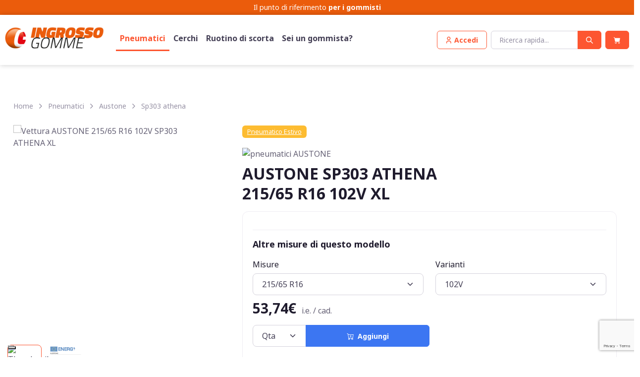

--- FILE ---
content_type: text/html; charset=utf-8
request_url: https://www.ingrossogomme.com/pneumatici/austone/austone-sp303-athena
body_size: 46227
content:
<!DOCTYPE html>
<!--[if IE 9 ]><html class="ie9" lang="it"><![endif]-->
<!--[if (gt IE 9)|!(IE)]><!-->
<html lang="it">
<!--<![endif]-->
<head>
	<!-- meta charset="utf-8" -->
	<meta name="viewport" content="width=device-width, initial-scale=1.0, maximum-scale=1.0, user-scalable=no">
	<meta name="apple-mobile-web-app-capable" content="no">
		<meta name="robots" content="index, follow" />			
		<title>Gomme AUSTONE SP303 ATHENA | Ingrossogomme.com</title>
	<meta name="description" content="Pneumatici AUSTONE SP303 ATHENA in vendita online. Consulta offerte e disponibilità di tutti i modelli di gomme AUSTONE SP303 ATHENA su Ingrossogomme.com.">
	
	<meta property="og:title" content="Gomme AUSTONE SP303 ATHENA | Ingrossogomme.com" />
	<meta property="og:description" content="Pneumatici AUSTONE SP303 ATHENA in vendita online. Consulta offerte e disponibilità di tutti i modelli di gomme AUSTONE SP303 ATHENA su Ingrossogomme.com." />
	<script> var lingua = 1; </script>
	<link rel="canonical" href="https://www.ingrossogomme.com/pneumatici/austone/austone-sp303-athena"/>
	          <link rel="apple-touch-icon" sizes="180x180" href="https://www.ingrossogomme.com/images/ico/apple-touch-icon.png">
        <link rel="icon" type="image/png" sizes="32x32" href="https://www.ingrossogomme.com/images/ico/favicon-32x32.png">
        <link rel="icon" type="image/png" sizes="16x16" href="https://www.ingrossogomme.com/images/ico/favicon-16x16.png">
        <link rel="manifest" href="https://www.ingrossogomme.com/images/ico/site.webmanifest">
        		<script type="text/javascript">
		var _iub = _iub || [];
		_iub.csConfiguration = {
			"floatingPreferencesButtonDisplay":"bottom-left",
			"gdprAppliesGlobally":false,
			"perPurposeConsent":true,
			"siteId":2774304,
			"whitelabel":false,
			"cookiePolicyId":58198756,
			"lang":"it",
			"banner":{
				"acceptButtonCaptionColor":"#313E5F",
				"acceptButtonColor":"#D8FEE2",
				"acceptButtonDisplay":true,
				"backgroundColor":"#313E5F",
				"closeButtonRejects":true,
				"customizeButtonCaptionColor":"#FFFFFF",
				"customizeButtonColor":"#46516F",
				"customizeButtonDisplay":true,
				"explicitWithdrawal":true,
				"fontSizeCloseButton":"18px","listPurposes":true,
				"linksColor":"#D8FEE2",
				"position":"float-bottom-center",
				"theme":"night_sky-dark_trend",
				"customizeButtonCaption":"Personalizza" 
			},
			callback: {
				onPreferenceExpressedOrNotNeeded: function(preference) {
					dataLayer.push({
						iubenda_ccpa_opted_out: _iub.cs.api.isCcpaOptedOut()
					});
					if (!preference) {
						dataLayer.push({
							event: "iubenda_preference_not_needed"
						});
					} else {
						if (preference.consent === true) {
							dataLayer.push({
								event: "iubenda_consent_given"
							});
						} else if (preference.consent === false) {
							dataLayer.push({
								event: "iubenda_consent_rejected"
							});
						} else if (preference.purposes) {
							for (var purposeId in preference.purposes) {
								if (preference.purposes[purposeId] && (document.cookie.indexOf('iubenda') === -1 || document.cookie.indexOf('"' + purposeId + '":true') < 0)) {
									dataLayer.push({
										event: "iubenda_consent_given_purpose_" + purposeId
									});
								}
							}
						}
					}
				}
			}
		};
		
		</script>
		<script type="text/javascript" src="//cs.iubenda.com/sync/2774304.js"></script>
		<script type="text/javascript" src="//cdn.iubenda.com/cs/iubenda_cs.js" charset="UTF-8" async></script>
		<!-- <script type="text/javascript" src="//cdn.iubenda.com/cs/iubenda_cs.js" charset="UTF-8" async></script> -->
                <!-- Google Tag Manager -->
				<script>(function(w,d,s,l,i){w[l]=w[l]||[];w[l].push({'gtm.start':
				new Date().getTime(),event:'gtm.js'});var f=d.getElementsByTagName(s)[0],
				j=d.createElement(s),dl=l!='dataLayer'?'&l='+l:'';j.async=true;j.src=
				'https://www.googletagmanager.com/gtm.js?id='+i+dl;f.parentNode.insertBefore(j,f);
				})(window,document,'script','dataLayer','GTM-M8VHZXH');</script>
				<!-- End Google Tag Manager -->
				<script>
  				window.dataLayer = window.dataLayer || [];
  				function gtag() { dataLayer.push(arguments); }
				</script>
				<meta name="google-site-verification" content="eqGdjLXEsdetyxFnuexpTiBF0dsVj3fwE24dvnMD9-s" />    <script src="https://www.google.com/recaptcha/api.js?render=6LexmfoqAAAAANMFgaLaGkRh7ipjEgVileHGKwQE"></script>
	
	<script>function JsErrorToLog(error_title,error,priority='high'){if(!priority && error && error.priority)priority=error.priority;$.ajax({type:'POST',url:'https://www.ingrossogomme.com/admin/index.php?SM=lo&Action=Log&priority='+priority,data:{error_title:error_title,error:error,priority:priority,},success:function(response){console.log('log');},contentType:'application/x-www-form-urlencoded;charset=UTF-8'});} </script>
		
    <meta name="msapplication-TileColor" content="#766df4">
    <meta name="theme-color" content="#ffffff">
   
        <link rel="stylesheet" media="screen" href="https://www.ingrossogomme.com/src/vendor/simplebar/dist/simplebar.min.css"/>
    <link rel="stylesheet" media="screen" href="https://www.ingrossogomme.com/src/vendor/tiny-slider/dist/tiny-slider.css"/>
    <link rel="stylesheet" media="screen" href="https://www.ingrossogomme.com/src/vendor/flatpickr/dist/flatpickr.min.css"/>
	<link rel="stylesheet" media="screen" href="https://www.ingrossogomme.com/src/vendor/nouislider/dist/nouislider.min.css"/>
	
		<!-- Start Jquery script -->
					
					
					<script src="https://www.ingrossogomme.com/admin/lib/js/jquery/js/jquery-3.6.1.min.js"></script>
					<script src="https://www.ingrossogomme.com/admin/lib/js/jquery/ui/1_13_2/jquery-ui.min.js"></script>
					<!-- End Jquery script -->	<!-- Add BS 5_2_0-->
					<link href="https://www.ingrossogomme.com/admin/lib/js/bootstrap/5_2_0/css/bootstrap.min.css" rel="stylesheet"><script type="text/javascript" src="https://www.ingrossogomme.com/admin/lib/js/bootstrap/5_2_0/js/bootstrap.bundle.min.js"></script><link rel="preload" href="https://cdn.jsdelivr.net/npm/bootstrap-icons@1.9.1/font/bootstrap-icons.css" as="style" onload="this.onload=null;this.rel='stylesheet'">
					<!-- End BS 5_2_0-->	
		<link rel="stylesheet" media="screen" href="https://www.ingrossogomme.com/src/css/theme.min.css">
		

		<script type="text/javascript" src="https://www.ingrossogomme.com/admin/lib/js/funzioni_form.js?rnd=1931504345"></script>
		<script type="text/javascript" src="https://www.ingrossogomme.com/admin/lib/js/H_callback.js"></script>
	<script type="text/javascript" src="https://www.ingrossogomme.com/admin/lib/js/bootstrap/plugins/bootbox/6_0_0/bootbox.min.js"></script>			<script type="text/javascript" src="https://www.ingrossogomme.com/admin/lib/js/jquery/plugins/jquery-migrate-1.2.1.min.js"></script>
	<script type="text/javascript" src="https://www.ingrossogomme.com/admin/lib/js/jquery/plugins/bbq/jquery.ba-bbq.min.js"></script>
		<script type="text/javascript" src="https://www.ingrossogomme.com/admin/lib/js/parse_str.js"></script>
		<script type="text/javascript" src="https://www.ingrossogomme.com/admin/lib/js/jquery/plugins/elevatezoom-plus-master/src/jquery.ez-plus.js"></script>
		<link href="https://www.ingrossogomme.com/admin/index.php?SM=cm&Action=siteStyle&static=true" rel="stylesheet" type="text/css" />	<link href='https://www.ingrossogomme.com/admin/lib/template/icomoon/icomoon62780/style.css' rel='stylesheet' type='text/css'>
		<link href="https://www.ingrossogomme.com/src/css/custom.php?mode=1&rnd=430165520" rel="stylesheet" type="text/css" />
	<link href="https://www.ingrossogomme.com/src/fonts/icomoonset/style.css" rel="stylesheet" type="text/css" />

		<script src="https://www.paypal.com/sdk/js?client-id=AWxe9N7s05DXVw3Badi06PAi4DOuwW7QPCymsDH85_QAv_IPYPV0N7Pn3UH0kLMg8Dj1kR5taAQKhEgM&components=card-fields,buttons,marks,messages,applepay&enable-funding=paylater,applepay&currency=EUR"></script><script>
		
		var items_json = [];
		let status;
		let status_precedente;
		//var stringa;
		//	var stringa_precedente;
		var primo_caricamento;
		var html_div_collegato;
		var target_paga = "form#FormPagamento";
		var target_reg = "form#FormRegistrazione";
		var pagina_supporto_ecommerce = "https://www.ingrossogomme.com/admin/index.php?SM=ec";
		var pse = pagina_supporto_ecommerce;
		var msg2 = "#messaggi2";
		var isLogged = false;
		var ImpedisciDisabForm;
		var PayPalPossibile = true;
		var SmallIsHere = 0; 
		var TyreUrl = 'https://www.ingrossogomme.com/pneumatici';
		var WheelsUrl = 'https://www.ingrossogomme.com/cerchi';
		let cont_max = 200000;
				$(document).ready(function(){
				
			setTimeout(function() { Stato('AutoRefresh'); }, 900000);	 //900000 = 15 min
			
						$(target_paga).submit(function(){ 
				var pagamento_post = $('input[name="TipoPagamento"]:checked').val();
										ClearInputErrorWarning(target_paga);
										if (FormCheck(target_paga)==true) {
						customLoadingButton($(".tasto_paga"),'loading'),
						$.ajax({	type: "POST",
									url: pse,
									data: $(this).serialize()+"&Action=End1&pagamento_post="+pagamento_post,
									success: function(data) { 
										customLoadingButton($(".tasto_paga"),'reset')
										H_callbackAction(data,msg2);
									}
						});
					} 
				return false;  
			});
			// ascolto il click sulle condizioni di utilizzo
			$('input[name="condizioni"],input[name="condizioni_vendita"]').on('change', function() {
								if($('input[name="condizioni"]').is(":checked") && $('input[name="condizioni_vendita"]').is(":checked")) {
									AssegnaStatoTitoloFase("#checkout_fase3 div.fase_header:last",'done');
				} else {
					AssegnaStatoTitoloFase("#checkout_fase3 div.fase_header:last",'todo');
				}
			});
			
		});
		
					
		function SaveCart() {
			 $.post( pse, { Action:'SaveCart' }).done(function( data ) { 
				H_callbackAction(data);
			 });	
		}
			
				
		function Inibisci_Header(){
						$('.BarMain > .container > div > *').not('.navbar-brand').each(function() {
				this.style.setProperty('display', 'none', 'important');
			});
						
			$('.navbar-brand').css('cursor','default').on('click', function(event) {
				event.preventDefault();
			});
			$('#navbarNav ul').remove();
			$('.cms_hellobar').parent('header').hide();
		}
		function Inibisci_Footer(){
			$('footer').not('.dati_vendor').each(function() {
				this.style.setProperty('display', 'none', 'important');
			});
			$('.dati_vendor *').css('cursor','default').on('click', function(event) {
				event.preventDefault();
			});
		}
		
		function AllertaNeedBuyer(dove) {

			//alert('AllertaNeedBuyer'+dove);
			  bootbox.dialog({
				closeButton: false,
				message: "Il tuo carrello contiene un prodotto che richiede la selezione di un punto di consegna. Se non ne scegli uno il prodotto sarà eliminato!",
				title: "<h4>Scelta necessaria</h4>",
				buttons: {
				  success: {
					label: "Scegli un centro",
					className: "btn-primary",
					callback: function() {
						//alert('abilito form e apro mappa');
						$( ".tastoModifica" ).trigger( "click" );
						Avvia_TabIndirizzo2(3); 					}
				  },
				  main: {
					label: "Elimina il prodotto",
					className: "btn-danger",
					callback: function() {
						var valori_to_del = '';
						var valori_to_del2 = valori_to_del.split(",");
						valori_to_del2.forEach(function(item, index){ 
							EliminaItemDalCarrello(item,true);
						   //alert('['+index+'] '+item); 
						});
						
						RicaricaCarrelli(); 
					}
				  }
				}
			  });
			  //bootbox.alert('<h4>Aggiunto all\'ordine</h4>', function() { RicaricaCarrelloSmall();  });
		}
			
			
				function Stato(dove, withPromise = false) {
			const url = pse + "&Action=SS&dove=" + dove + "&rand=" + Math.random();
		
			if (withPromise) {
				return new Promise((resolve, reject) => {
					$.ajax({
						type: "GET",
						url: url,
						success: function (stringa) {
							const risultato = ElaboraStato(dove, stringa);
							resolve(risultato); // risolvi la Promise
						},
						error: function (xhr) {
							reject(xhr);
						}
					});
				});
			} else {
				$.ajax({
					type: "GET",
					url: url,
					success: function (stringa) {
						ElaboraStato(dove,stringa)
					}
				});
			}
		}
		
		
		/* function Stato(dove,withPromise=false) {
			
			//alert(dove);
			$.ajax({ type: "GET",url: pse+"&Action=SS&dove="+dove + "&rand=" + Math.random(), success: function(stringa) {
				ElaboraStato(dove,stringa)
			});

		} */
		


		$.parseQueryString = function(queryString) {
			let params = {};
			if (!queryString) return params;
		
			queryString = queryString.replace(/^\?/, '');
		
			$.each(queryString.split('&'), function(i, pair) {
				if (!pair) return;
				let parts = pair.split('=');
				let key = decodeURIComponent(parts[0] || '');
				let value = decodeURIComponent(parts[1] || '');
		
				if (params[key] === undefined) {
					params[key] = value;
				} else if (Array.isArray(params[key])) {
					params[key].push(value);
				} else {
					params[key] = [params[key], value];
				}
			});
		
			return params;
		};
		
		let impedito_contr = false;
		
		function ElaboraStato(dove,stringa) {

								status = $.parseQueryString(stringa);  
				window.global_status = $.parseQueryString(stringa); 				if (status_precedente==undefined) {
					status_precedente = $.parseQueryString(stringa); 
					primo_caricamento = true;
				} else {
					primo_caricamento = false;
				}
								var ssc = status['SCC_to_save'];
				if (dove =='reg' && status['NeB']==1 && status['SCCOLL']==='0' && (ssc=='0' || ssc=='undefined' || ssc==undefined)) AllertaNeedBuyer();
				
				
								if (status['SCCOLL']=='0' && status['MAKER']=='0') {
					Impedisci_PagaAlCentro();
				} else {
					Autorizza_PagaAlCentro();
				}	
				
				
								
				
				if (status['sconto_facebook']=="1" || status['sconto_coupon']=="1") {
					//AssegnaStatoTitoloFase("#checkout_fase1 div.fase_header:last",'done');
														} else {
					//AssegnaStatoTitoloFase("#checkout_fase1 div.fase_header:last",'todo');
					Disabilita_Sconto_Coupon();
					Autorizza_paypal();
				}
				
				
								if (parseInt(status['OFD'])==1) {
					setTimeout(function() { 
						Impedisci_paypal('accordi');
					}, 500);	
				} 
								if (status['sconto_coupon']=="1") {
					Abilita_Sconto_Coupon('');
					/*setTimeout(function() { 
						Impedisci_paypal(); // 777
						PercheNonVaPayPal('PayPal non è disponibile utilizzando il coupon.');
					}, 1500);	*/
				} else { // 777
					//alert(dove);
					if (status_precedente['sconto_coupon']=="1" && status['qta']>=1 && dove!="Remove") { 						bootbox.alert('<h4>Il tuo carrello contiene uno o più prodotti sui quali non è possibile applicare il COUPON sconto inserito</h4>', function() { 
							  Disabilita_Sconto_Coupon(); 
							  RemoveCoupon();  
						});
					}
					/*
					if (status_precedente['sconto_coupon']=="1" && status['qta']>=1) { 
						var tttx = ( dove!="Remove") ? 'Coupon disabilitato' : 'Il tuo carrello contiene uno o più prodotti sui quali non è possibile applicare il COUPON sconto inserito';
						bootbox.alert('<h4>'+tttx+'</h4>', function() { 
							  Disabilita_Sconto_Coupon(); 
							  RemoveCoupon();  
						});
					}*/
				}
								if (parseInt(status['prodottoFUORITUTTO'])==1 || parseInt(status['prodotto7GIORNI'])==1 || parseInt(status['prodottoLIMITATO'])==1) {
					if (status['sconto_coupon']=="1") {
						bootbox.alert('<h4>I Coupon non sono disponibili su articoli in promozione</h4>', function() { 
							  Disabilita_Sconto_Coupon(); 
							  RemoveCoupon();  
						});
					}
					setTimeout(function() { 
						$('.sconti').hide(); 
						Impedisci_paypal();
						PercheNonVaPayPal('PayPal non è disponibile sui prodotti in promozione.');
					}, 1500);	
				} 
								if (parseInt(status['p106'])==1) {
					if (status['sconto_coupon']=="1") {
						bootbox.alert('<h4>Non è possibile applicare il COUPON su questo prodotto</h4>', function() { 
							  Disabilita_Sconto_Coupon(); 
							  RemoveCoupon();  
						});
					}
					setTimeout(function() { 
						$('.sconti').hide(); 
						Impedisci_Contrassegno();
					}, 1500);	
				} 
									
					if($('#stato_selettore_indirizzo2_presente').val()==3) {
						Impedisci_Contrassegno();
						//alert("1");
						if (status['tipo_pagamento']=="contrassegno") {
							bootbox.alert('<h4>Attenzione il pagamento in contrassegno non è utilizzabile su consegne effettuate direttamente presso un gommista.</h4>', function() {  });			
						}
					} else {
						Autorizza_Contrassegno();
					}
										if (parseInt(status['pagabile'])>cont_max) {
						if (status['tipo_pagamento']=="contrassegno" && !impedito_contr) bootbox.alert('<h4>Attenzione il pagamento in contrassegno non è utilizzabile per pagamenti superiori a '+ (cont_max / 100).toFixed(2) +' Euro</h4><p>E\' probabile che i prodotti nel carrello, comprensivi di spese, superino questa cifra. Devi quindi selezionare un\'altra modalità di pagamento.', function() {  });
						Impedisci_Contrassegno();
					} else {
						//alert(status['tipo_pagamento']+"-"+status_precedente['tipo_pagamento']);
						// //////////altrimenti VERIFICO l'aggiunta O ELIMINAZIONE del CONTRASSEGNO///////////
						if (status['tipo_pagamento']=="contrassegno" && status['tipo_pagamento']!=status_precedente['tipo_pagamento'] && !impedito_contr) Selezionato_Contrassegno();
					}
					if (parseInt(status['CTRS'])==0) {
						Impedisci_Contrassegno();
					} else {
						if (!impedito_contr) Autorizza_Contrassegno();
					}
								if (status['cap']!=status_precedente['cap']) {
					if (status['pagabile']>status_precedente['pagabile']) bootbox.alert('<h4>Attenzione la consegna al CAP indicato comporta delle spese di spedizione aggiuntive</h4>', function() {  });
				}
								Controllo_Fasi(status);
								status_precedente = $.parseQueryString(stringa);  				//stringa_precedente = stringa; 
				RicaricaCarrelli(); 			} 
		
		function TastoConcludi(metodo){
			
			if (metodo=='paypal_rate'){
				$('.gruppo_tasti_paga').hide();
				$('#paypal-button-container-PAYLATER').show();
				
			} else if (metodo=='paypal'){
				$('.gruppo_tasti_paga').hide();
				$('#paypal-button-container-PAYPAL').show();
				
			} else if (metodo=='klarna'){
				$('.gruppo_tasti_paga').hide();
				$('.tasto_paga_klarna').show();
				
			} else {
				$('.gruppo_tasti_paga').hide();
				$('.tasto_paga').show();
				var def = '<i class="bi bi-hand-thumbs-up-fill" style="color:#FFF"></i>';
				var dif = ["accordi","centro","bonifico","telefonico","contrassegno"];
				var cod = (!dif.includes(metodo)) ? def+' Esegui il pagamento' : def+' Concludi l\'ordine';
				$('.tasto_paga').html(cod);
			}
		}
						
		function Controllo_Fasi(status) {

				ImpedisciDisabForm = 2;
				TastoConcludi(status['tipo_pagamento']);
				//alert(status['fase1']+' '+status['fase2']+' '+status['fase3']);
				if (status['fase1']==0) {  					AssegnaStatoTitoloFase("#checkout_fase1 div.fase_header:first",'todo');
					$(".sconti").hide(); // nascondo lo sconto fb
					$("#affix-nav").hide();
					$("#checkout_fase2").hide(); 
					//$(".checkout_fase2").hide(); //affix
					$(".checkout_fase2").attr('disabled',true); //affix
					$("#checkout_fase3").hide(); 
					//$(".checkout_fase3").hide(); //affix
					$(".checkout_fase3").attr('disabled',true); //affix
					$('.checkout_fase3').addClass('disabled'); // affix
					$('#top_info_cart').hide();
				} else { 					AssegnaStatoTitoloFase("#checkout_fase1 div.fase_header:first",'done');
					$(".sconti").show();  // mostro lo sconto fb
					$("#checkout_fase2").show(); // mostro
					//$(".checkout_fase2").show(); // affix
					$(".checkout_fase2").attr('disabled',false); // affix
					// MESSO IN REG AssegnaStatoTitoloFase("#checkout_fase2 div.fase_header",'done');
					//$("#checkout_fase3").show(); // mostro
					//AssegnaStatoTitoloFase("#checkout_fase3 div.fase_header:first",'done');
					
					if (status['fase3']==0) { 						//$( ".tastoModifica" ).trigger( "click" );
						ImpedisciDisabForm = 1;
						//alert('in ecom '+ImpedisciDisabForm);
						if (typeof AbilitaForm_Registrazione == 'function') AbilitaForm_Registrazione(target_reg); // riabilito il form di registrazione
						
						$("#checkout_fase3").hide();
						//$(".checkout_fase3").hide(); // affix
						$(".checkout_fase3").attr('disabled',true); // affix
						$('.checkout_fase3').addClass('disabled'); // affix
						// MESSO IN REG AssegnaStatoTitoloFase("#checkout_fase2 div.fase_header",'todo');
						// MESSO IN REG $('#checkout_fase3').hide(); 
					} else {
						//DisabilitaForm_Registrazione(target_reg); // disabilito
						//AssegnaStatoTitoloFase("#checkout_fase2 div.fase_header",'done');
						//alert($('#stato_form').val());
						if ($('#stato_form').val()!=1) {
														$("#checkout_fase3").show();

							//$(".checkout_fase3").show();// affix
							$(".checkout_fase3").attr('disabled',false); // affix
							$('.checkout_fase3').removeClass('disabled'); // affix
							AssegnaStatoTitoloFase("#checkout_fase3 div.fase_header:first",'done');
							if (typeof AppuntamentoInNote == 'function') AppuntamentoInNote();

						} 
					}
				}
		}
		
		function SendCoupon(coupon) {	
			console.log(coupon)												  
			$.get( pse, { Action: 'set_Ecommerce_Preferences', sconto_coupon: coupon }).done(function( data ) {  
				if (data=='OK') { 
					bootbox.alert('<h4>Complimenti! Il tuo coupon è stato attivato, lo troverai nel carrello!</h4>', function() {  });
					Stato('call',true).then(function() { 
						if (typeof BeginCheckoutTrack == 'function') BeginCheckoutTrack() 
					});
				} else {  
					bootbox.alert('<h4>Ci dispiace, il codice che hai inserito non è corretto o forse già utilizzato, oppure il tuo carrello contiene dei prodotti non validi per questo COUPON.</h4>', function() {  });
				} });
			if (typeof gtag != 'undefined')  gtag('event', 'add_coupon', { 'event_category': 'Carrello', 'event_action': 'Extra-Sconto-Add' }); console.log('ga4 track add_coupon'); 		}
		
		function ErrorePagamento_Vai_StatoOrdini() {
			
			var dest = 'https://www.ingrossogomme.com/ordini';
			if (dest==false) return false;
			
			  bootbox.dialog({
				message: "<h4>Il pagamento non è andato a buon fine o non può essere eseguito. Nell'elenco dei tuoi ordini puoi selezionare una modalità di pagamento differente.</h4>",
				buttons: {
				  success: {
					label: "OK",
					className: "btn-primary",
					callback: function() {
						window.location.href=dest;
					}
				  }
				}
			  });
			  window.setTimeout(function(){  window.location.href=dest; }, 10000);
		}
		
		function ErrorePagamento_VaiAlCarrello() {
			var dest = 'https://www.ingrossogomme.com/carrello?annullato=1';
			if (!dest) return false;
		
			bootbox.dialog({
				message: "<h4>Il pagamento non è andato a buon fine. Torna al carrello per riprovare il pagamento.</h4>",
				onEscape: function () {
					window.location.href = dest;
				},
				buttons: {
					success: {
						label: "OK",
						className: "btn-primary",
						callback: function () {
							window.location.href = dest;
						}
					}
				}
			});
		
			// Redirect automatico anche se l’utente non fa nulla
			setTimeout(function () {
				window.location.href = dest;
			}, 10000);
		}
		
		function SimpleAlert_aggiunto_item_e_aggiorna_cart() {
			
			bootbox.dialog({
				onEscape: true,
				message: "<h4>Aggiunto</h4>",
				buttons: {
				  success: {
					label: "Continua",
					className: "btn-default",
					callback: function() {
						RicaricaCarrelloSmall();
						bootbox.hideAll();
					}
				  }
				}
			  });
 
			  window.setTimeout(function(){  RicaricaCarrelloSmall(); bootbox.hideAll(); }, 3000);
			  //bootbox.alert('<h4>Aggiunto all\'ordine</h4>', function() { RicaricaCarrelloSmall();  });
		}
		function Alert_aggiunto_item_e_aggiorna_cart() {

			
			  bootbox.dialog({
				onEscape: true,
				message: "Vuoi continuare su questa pagina o procedere con l'ordine?",
				title: "<h4>Aggiunto</h4>",
				buttons: {
				  success: {
					label: "Continua",
					className: "btn-primary",
					callback: function() {
						RicaricaCarrelloSmall();
						//$('.modal').modal('hide');
						//console.log('test');
						//Example.show("great success");
					}
				  },
				  main: {
					label: "Al pagamento",
					className: "btn-success",
					callback: function() {
						VaiAlCarrello();
						//Example.show("Primary button");
					}
				  }
				}
			  });
			  window.setTimeout(function(){  RicaricaCarrelloSmall(); bootbox.hideAll(); }, 60000);
			  //bootbox.alert('<h4>Aggiunto all\'ordine</h4>', function() { RicaricaCarrelloSmall();  });
		}

		function VaiAlCarrello() {
			window.location.href='https://www.ingrossogomme.com/carrello';
		}

			
		function GetSearchUrlRedirection(a = null, b = null, c = null, d = null) {
			return new Promise(function(resolve, reject) {
				$.post(pse, { Action: 'GSUR', a: a, b: b, c: c, d: d })
					.done(function(data) {
						resolve(data);  
					})
					.fail(function(jqXHR, textStatus, errorThrown) {
						reject(errorThrown);  
					});
			});
		}
		
		
		
		function Alert_AggiuntoCerchioCheFai(diametro = null, autoid = null) {
			
			bootbox.dialog({
				backdrop: true, 
				message: "Vorresti anche i pneumatici? oppure vuoi andare al checkout?",
				title: "<h4>Hai aggiunto al tuo carrello!</h4>",
				buttons: {
						/* cancel: {
							label: "Rimani",
							className: 'btn-sm btn-secondary',
							callback: function(){ }
						}, */
						gotyres: {
							label: "Aggiungi pneumatici",
							className: 'btn-sm btn-info',
							callback: function() {
								var $btn = $('.bootbox .btn-info');
								$btn.html('<span class="spinner-border spinner-border-sm me-1" role="status" aria-hidden="true"></span> Ricerca...');
								$btn.prop('disabled', true);
							
								// Chiama la funzione asincrona
								GetSearchUrlRedirection('tyres_from_wheels_diam', diametro, autoid).then(function(data) {
																			
									window.location.href = data;
																	}).catch(function(error) {
									if (TyreUrl) window.location.href = TyreUrl;
								});
								return false;
							}
		
							/* callback: function() {
		
								GetSearchUrlRedirection('tyres_from_wheels_diam',diametro,autoid).then(function(data) {
									window.location.href=data;
								}).catch(function(error) {
									if (TyreUrl) window.location.href=TyreUrl;
								});
								// alert(dest);
								// window.location.href=dest;
							} */
						},
						checkou: {
							label: "Vai al Checkout",
							className: 'btn-sm btn-success',
							callback: function() {
								window.location.href='https://www.ingrossogomme.com/carrello';
							}
						}
				}
			});
			  window.setTimeout(function(){  RicaricaCarrelloSmall(); bootbox.hideAll(); }, 60000);
			  //bootbox.alert('<h4>Aggiunto all\'ordine</h4>', function() { RicaricaCarrelloSmall();  });
		}


		function RemoveCoupon() {
			console.log();
			$.get( pse, { Action: 'set_Ecommerce_Preferences', sconto_coupon: 'unset' }).done(function( data ) {  if (data=='OK') Stato('RemoveCoupon'); });	
			if (typeof gtag != 'undefined')  gtag('event', 'remove_coupon', { 'event_category': 'Carrello', 'event_action': 'Extra-Sconto-Remove' }); console.log('ga4 track remove_coupon'); 		}
		
		function Abilita_Sconto_Coupon(sconto_coupon){
			$('.coupon_field').val(sconto_coupon);
			$('.coupon_field').attr('disabled',true);
			$('.coupon_send').hide();
			$('.coupon_remove').show();
		}
		
		function Disabilita_Sconto_Coupon(){
			$('.coupon_field').attr('disabled',false);
			$('.coupon_field').val('');
			$('.coupon_send').show();
			$('.coupon_remove').hide();
		}
				
		function Selezionato_Contrassegno(){
						bootbox.alert('<h4>Attenzione la modalità contrassegno prevede un sovrapprezzo, il prezzo totale è stato modificato</h4>', function() {  });
					}
		
		function Autorizza_Contrassegno(){
			$('input#modo_contrassegno').attr('disabled',false);
			$('input#modo_contrassegno').parent('label').css('color','#000');
					}
		
		function Impedisci_Contrassegno(){
			impedito_contr = true;

			if ($('input[name="TipoPagamento"]:checked').val()=="contrassegno") $('input#modo_bonifico').trigger('click');
			$('input#modo_contrassegno').attr('disabled',true);
			$('input#modo_contrassegno').parent('label').css('color','#ccc');
					}
		
		function Autorizza_PagaAlCentro(){
			$('input#modo_centro').attr('disabled',false);
			$('input#modo_centro').parent('label').css('color','#000');
		}
		
		function Impedisci_PagaAlCentro(){
			if ($('input[name="TipoPagamento"]:checked').val()=="centro") $('input#modo_bonifico').trigger('click');
			$('input#modo_centro').attr('disabled',true);
			$('input#modo_centro').parent('label').css('color','#ccc');
		}
		
		function Autorizza_Consel(pagabile){
			$('input#modo_consel').attr('disabled',false);
			$('input#modo_consel').parent('label').css('color','#000');
			$('.consel_testo').show();
			CalcolaRateConsel(pagabile);
		}
		
		function Impedisci_Consel(){
			CalcolaRateConsel('100'); // passando 1,00 euro (100, come stringa) aggiusto le diciture del pulsante di selezione pagamento
			$('.consel_testo').hide();
			if ($('input[name="TipoPagamento"]:checked').val()=="consel") $('input#modo_bonifico').trigger('click');
			$('input#modo_consel').attr('disabled',true);
			$('input#modo_consel').parent('label').css('color','#ccc');
		}
		
				function Autorizza_Metodo(metodo){
			$('input#modo_'+metodo).attr('disabled',false);
			$('input#modo_'+metodo).parent('label').css('color','#000');
		}
				function Impedisci_Metodo(metodo, metodo_da_selezionare=false ) {
		  var mds = (metodo_da_selezionare) ? metodo_da_selezionare : 'bonifico';
			if ($('input[name="TipoPagamento"]:checked').val()==metodo) $('input#modo_'+mds).trigger('click');
			$('input#modo_'+metodo).attr('disabled',true);
			$('input#modo_'+metodo).parent('label').css('color','#ccc');
		}
	
		function Autorizza_paypal(){
			PayPalPossibile = true;
			$('input#modo_paypal').attr('disabled',false);
			$('input#modo_paypal').parent('label').css('color','#000');
			$('input#modo_paypal_carta').attr('disabled',false);
			$('input#modo_paypal_carta').parent('label').css('color','#000');
			$('input#modo_paypal_pos').attr('disabled',false);
			$('input#modo_paypal_pos').parent('label').css('color','#000');
			$('input#modo_paypal_rate').attr('disabled',false);
			$('input#modo_paypal_rate').parent('label').css('color','#000');
			$('input#modo_paypal_applepay').attr('disabled',false);
			$('input#modo_paypal_applepay').parent('label').css('color','#000');
		}
		
		function Impedisci_paypal( metodo_da_selezionare ) {
			
			PayPalPossibile = false;
			var mds = (metodo_da_selezionare) ? metodo_da_selezionare : 'bonifico';
			var mod = $('input[name="TipoPagamento"]:checked').val();
			if (mod=="paypal" || mod=="paypal_carta" || mod=="paypal_pos" || mod=="paypal_rate" || mod=="paypal_applepay") $('input#modo_'+mds).trigger('click');
			
			$('input#modo_paypal').attr('disabled',true);
			$('input#modo_paypal').parent('label').css('color','#ccc');
			$('input#modo_paypal_carta').attr('disabled',true);
			$('input#modo_paypal_carta').parent('label').css('color','#ccc');
			$('input#modo_paypal_pos').attr('disabled',true);
			$('input#modo_paypal_pos').parent('label').css('color','#ccc');
			$('input#modo_paypal_rate').attr('disabled',true);
			$('input#modo_paypal_rate').parent('label').css('color','#ccc');
			$('input#modo_paypal_applepay').attr('disabled',true);
			$('input#modo_paypal_applepay').parent('label').css('color','#ccc');
		}
		
		function PercheNonVaPayPal(testo) {
			$('.box_paypal label').contents().filter(function() {
				return this.nodeType == 3;
			})[0].textContent=testo;
		}
		
		function AssegnaStatoTitoloFase(target,modo){
			$(target).removeClass('done'); 
			$(target).removeClass('todo'); 
			$(target).removeClass('deny'); 
			$(target).addClass(modo); 
		}
		
		function RicaricaCarrelli() {
			//DAFARE.$this->VerificaCambiamentoCap()
			
							RicaricaCarrelloSmall();
						
						// RicaricaCarrelloPriceLabel();
			
			RicaricaCarrelloBig();
		} 
		
		function BigCopyPrice(){
					var sm1 = $(".CartSmallToCopy").html();
					if (sm1==""||sm1=='undefined'||sm1==undefined) sm1 = '<i class="bi bi-cart-fill"></i>&nbsp;&nbsp;  ';
			H_callbackAction(sm1,"#Small");
				
					var sm2 = $(".CartPriceLabelToCopy").html();
					if (sm2!=""&&sm2!='undefined'&&sm2!=undefined) H_callbackAction(sm2,".PriceLabel");
		}
	
		function RicaricaCarrelloPriceLabel() {
			if (SmallIsHere===1) return false;
			$.ajax({ type: "GET",url: pse+"&Action=AC&View=si&mode=PriceLabel", success: function(data) { H_callbackAction(data,".PriceLabel"); } });
		}
		
		function RicaricaCarrelloSmall() {
			if (SmallIsHere===1) return false;
			$.ajax({ type: "GET",url: pse+"&Action=AC&View=si&mode=Small", success: function(data) { 			H_callbackAction(data,"#Small"); } });
		}
		
		function RicaricaCarrelloSmallFlatastic() {
			if ($('#shopping_button').length) $.ajax({ type: "GET",url: pse+"&Action=AC&View=si&mode=SmallFlatastic", success: function(data) { H_callbackAction(data,"#shopping_button"); } });
		}
		
		function RicaricaCarrelloBig() {
			$.ajax({ type: "GET",url: pse+"&Action=AC&View=si&mode=Big", success: function(data) { 		
				H_callbackAction(data,"#Big");
				BigCopyPrice(); 
								
				//$('.popOverProd').popover({  container: 'body', placement:'right', trigger:'hover', html:true, title:$(this).attr('data-title'), content:'<p>'+$(this).attr('data-content')+'</p>' });
				
			/* 	jQuery(document).ready(function () {
					var popoverTriggerList = jQuery('[data-bs-toggle="popover"]').toArray();
					var popoverList = popoverTriggerList.map(function (popoverTriggerEl) {
						return new bootstrap.Popover(popoverTriggerEl);
					});
				});
				 */
				 
				 
				jQuery(document).ready(function () {
					var popoverTriggerList = jQuery('[data-bs-toggle="popover"]').toArray();
					var popoverList = popoverTriggerList.map(function (popoverTriggerEl) {
						var popover = new bootstrap.Popover(popoverTriggerEl, {
							customClass: 'popover-dark',
							trigger: 'focus click',
							html: true
						});
				
												jQuery(document).on('click', function (e) {
							if (!jQuery(e.target).closest(popoverTriggerEl).length && !jQuery(e.target).closest('.popover').length) {
								popover.hide();
							}
						});
				
						return popover;
					});
				});
								
			} });
		}
		
		function VerificaAndRefresh() {
						$.ajax({ type: "GET",url: pse+"&Action=CartCheck", 
					success: function(data) {
						 if (data!='false') H_callbackAction(data); 
						Stato('verifica');
					} 
			});
		}
		
		
		function qtaMeno(itemUnivoco,qtaPrec,Min) {
			$.ajax({ type: "GET", url: pse+"&Action=AC&qtaMeno="+itemUnivoco+"&qtaPrec="+qtaPrec+"&Min="+Min, cache: false, success: function(data) { H_callbackAction(data); }	});			
		}
		
		function qtaPiu(itemUnivoco,qtaPrec,Max) {
			$.ajax({ type: "GET", url: pse+"&Action=AC&qtaPiu="+itemUnivoco+"&qtaPrec="+qtaPrec+"&Max="+Max, cache: false, success: function(data) { H_callbackAction(data); }	});			
		} 
	
		function qtaSet(itemUnivoco,qtaSet) {
			$.ajax({ type: "GET", url: pse+"&Action=AC&item="+itemUnivoco+"&qtaSet="+qtaSet, cache: false, success: function(data) { H_callbackAction(data); }	});			
		} 
		
		var datainitialtext = false;
		function customLoadingButton(qboo,action) {
			
					
			
			if (action === 'loading') {
				qboo.prop('disabled', true);
				var loadingTextAttr = qboo.attr('data-bs-loading-text');
				if (loadingTextAttr) qboo.html(loadingTextAttr);
				
			} else if (action === 'reset') { // set external var 'data-initial-text' or tag attribute
				qboo.prop('disabled', false);
				if (qboo.attr('data-initial-text') !== undefined) {
					qboo.html(qboo.attr('data-initial-text'));
				} else if (typeof datainitialtext !== 'undefined') {
					qboo.html(datainitialtext);
				} 
			}
		}	

		function MettiNelCarrello(questo) {
			let bottone = $(questo);
			let form = bottone.closest("form");
			 
			console.log('cart_qta='+form.find('[name="cart_qta"]').val());
						
			if (form.find('[name="cart_qta"]').val()) {
				EseguiAggiuntaAlCarrello(bottone, form, null); 
			} else {
				BootboxSelezionaQta(bottone, form);
			}
		}
		
		function BootboxSelezionaQta(bottone, form) {
			let qtaButtons = '';
			let def = 4; //10;
			let max = parseFloat(form.data('item_qta_max')) || def;
			for (let i = 1; i <= max; i++) {
				qtaButtons += `
					<button class="btn btn-sm btn-outline-primary m-1 qta-btn" data-qta="${i}">
						${i}
					</button>
				`;
				// Aggiungi un divisore ogni 4 elementi
				if (i % 4 === 0) {
					qtaButtons += `
						<div class="w-100 d-block d-md-none"></div>
					`;
				}
				// Aggiungi un divisore ogni 4 elementi
				if (i % 5 === 0) {
					qtaButtons += `
						<div class="w-100 d-none d-md-block"></div>
					`;
				}
			}	
		
			bootbox.dialog({
				title: "Seleziona la quantità",
				message: `<div class="d-flex flex-wrap justify-content-center">${qtaButtons}</div>`,
				closeButton: true,
				backdrop: true, 
			});
		
			$(document).on('click', '.qta-btn', function () {
				let selectedQta = $(this).data('qta');
				$(this).closest('.bootbox').modal('hide'); 
				EseguiAggiuntaAlCarrello(bottone, form, selectedQta); 
			});
		}

		

		function EseguiAggiuntaAlCarrello(bottone, form, customQta) {
			customLoadingButton(bottone, 'loading');
		
					
			if (customQta) {
				// Aggiunge la quantità selezionata al form
				$('<input>')
					.attr({ type: 'hidden', name: 'cart_qta', value: customQta })
					.appendTo(form);
			}
		
			let Url = pse + "&Action=AC&itemPush=" + bottone.val();
		
			['cross-items', 'cross-sps', 'cross-qta', 'auto-coupon'].forEach(param => {
				if (form.data(param) !== "" && form.data(param) !== undefined) {
					Url += `&${param}=${form.data(param)}`;
				}
			});
		
			let resetButton = function () {
				customLoadingButton(bottone, 'reset');
			};
		
			$.ajax({
				type: "POST",
				url: Url,
				data: form.serialize(),
				cache: false,
				success: function (data) {
					ItemPushTrack(form);
					setTimeout(resetButton, 1000);
					H_callbackAction(data);
				},
				error: function () {
					setTimeout(resetButton, 1000);
				}
			});
		
			setTimeout(resetButton, 1000);
		}


		
		 function CallAction_FacebookAddToCart(q) {
				
				if (q.data('prod_brand')!='') 		var br = q.data('prod_brand');
				if (q.data('prod_fullname')!='') 	var na = q.data('prod_fullname');
				if (q.data('data_pattern')!='') 	var pa = q.data('data_pattern');
				if (q.data('pid')!='') 				var pi = q.data('pid');
				if (q.data('cliente_iuii')!='') 	var ci = q.data('cliente_iuii'); 
					var categorie_facebook = [];
					categorie_facebook[1] = 'accessori e ricambi auto > ricambi e accessori auto'; 
categorie_facebook[2] = 'accessori e ricambi auto > ricambi e accessori auto'; 
categorie_facebook[3] = 'accessori e ricambi auto > ricambi e accessori auto'; 

				if ( typeof fbq != 'undefined') {
					if (typeof br != 'undefined' && typeof na != 'undefined' && typeof pa != 'undefined' && typeof pi != 'undefined' && typeof ci != 'undefined') {  console.log('fbq track AddToCart'); 
					fbq('track', 'AddToCart', {
					  content_name: na+' '+br,
					  content_category: categorie_facebook[pa],
					  content_ids: [pi], 
					  content_type: 'product',
					  value: ci,
					  currency: 'EUR'
					}); 
				}}
			}
			
			var categorie_per_google = {};
			
			(function() {
    			"use strict";
    			var referenceDataPatternName = {"1":"Pneumatici","2":"Cerchi in Lega","3":"Ruotino di scorta"}
    			for (var pat in referenceDataPatternName) {
        			if (referenceDataPatternName.hasOwnProperty(pat)) {
            			categorie_per_google[pat] = referenceDataPatternName[pat];
        			}
    			}
			})(); 
			
			function CollectProductData(q) {
				
    			var br = q.data('prod_brand') || '';
    			var na = q.data('prod_fullname') || '';
    			var pa = q.data('data_pattern') || '';
    			// var pi = q.data('pid') || '';
    			var va = (typeof q.data('variant') !== 'undefined' && q.data('variant') !== '') ? q.data('variant') : q.data('item');
    			var ci = q.data('cliente_iuii') || '';
    			var qt = q.find('[name="cart_qta"]').val() || '';
    			var c1 = q.data('datalayer_item_id') || '';
    			
				if (typeof SearchReplace_FromGidArray !== 'function') return false;
				
    			return {
        			item_id: SearchReplace_FromGidArray(c1),
        			item_name: na,
        			item_brand: br,
        			item_category: categorie_per_google[pa] || '',
        			item_variant: va,
        			price: ci,
					quantity: (qt && qt !== '') ? qt : 1
    			};
			}
			
			function sendToGoogleAnalytics(event, items) {
    			if (typeof gtag === 'undefined') {
        			console.error('gtag is not defined');
        			return;
    			}

				var eventData = {
					ecommerce: {
    					currency: 'EUR',
    					items: items
					}
				};

				var isSingleItem = items.length === 1;
				if (isSingleItem) {
					var valore = items[0].price;
					if (valore > 0) eventData.ecommerce.value = valore;
				}
				
				console.log('gtag track '+event);
    			console.log(items);
				gtag('event', event, eventData);

			}
    		
			 			
    		function CallAction_SingleProduct_GOOGLE_EV(event, q) {
        		var productData = CollectProductData(q);
				console.log(event);
				console.log(productData);
        		if (productData.item_id) {
					sendToGoogleAnalytics(event, [productData]);
				}
    		}
    				
		function ItemPushTrack(Form) {
										if (typeof CallAction_SingleProduct_GOOGLE_EV != 'undefined'){ 			
					CallAction_SingleProduct_GOOGLE_EV('add_to_cart',Form);
				}
						
		}
		
		
		function EliminaItemDalCarrello(itemUnivoco, sileziosa) {
			var tipo = (itemUnivoco == "sconto") ? 'scontoDelete' : 'itemDelete';
		
			$.ajax({
				type: "POST",
				url: pse + "&Action=AC&" + tipo + "=" + itemUnivoco,
				cache: false,
				success: function (data) {
										if (typeof CallAction_SingleProduct_GOOGLE_EV != 'undefined' && tipo == "itemDelete") {
						var raw = items_json[itemUnivoco];
		
						if (typeof raw !== 'undefined') {
							var form = $('<div>')
								.data('prod_brand', raw.prod_brand)
								.data('prod_fullname', raw.prod_fullname)
								.data('data_pattern', raw.data_pattern)
								.data('item', raw.item)
								.data('cliente_iuii', raw.cliente_iuii)
								.data('datalayer_item_id', raw.datalayer_item_id)
								.append($('<input type="hidden" name="cart_qta">').val(raw.cart_qta));
		
							CallAction_SingleProduct_GOOGLE_EV('remove_from_cart', form);
						}
					}
							
					if (sileziosa != true) H_callbackAction(data);
				}
			});
		}
		

		function triggerClick(element) {
		  const fail = (code, detail) => {
			const msg = `[triggerClick] ${code}`;
			console.error(msg, detail);
			if (typeof JsErrorToLog === 'function') {
				JsErrorToLog(code, detail);
			}
		  };
		
		  try {
			if (!element || typeof element !== 'object' || typeof element.is !== 'function' || element.length === 0) {
			  return fail('e1-trig', element);
			}
		
			if (element.is('button[type="submit"]') || element.is('input[type="submit"]')) {
			  if (typeof element[0].click === 'function') {
				element[0].click();
			  } else {
				return fail('e2-trig', element);
			  }
			} else if (element.is('a')) {
			  if (element[0].href) {
				element[0].click();
			  } else {
				return fail('e3-trig', element);
			  }
			} else {
			  return fail('e4-trig', element);
			}
		  } catch (e) {
			fail('e5-trig', e.message || e);
		  }
		}

		/* function triggerClick(element) {
			  if (element.is('button[type="submit"]')) {
				element.click();
			  } else if (element.is('a')) {
				element[0].click();
			  } 
		} */
				function Chiama_PAYPAL(id_order) {
			triggerClick($('#paypal-button')); 
		}  
				function Chiama_NEXI_MPS(id_order) { 
			triggerClick($('#NEXI_MPS-button')); 
		}  
				</script>
	
	
		<style>
						@media (max-width: 767px) {
				.hidden-xs {
					display: none !important;
				}
				.visible-xs {
					display: block !important;
				}
			}
			@media (min-width: 767px) {
				.visible-xs {
					display: none !important;
				}
			}
			.text-right {text-align:right; }
			.text-left {text-align:left; }
		</style>
		
<title>
Gomme AUSTONE SP303 ATHENA | Ingrossogomme.com</title>

</head>
<body class="">
	
					<!-- Google Tag Manager (noscript) -->
				<noscript>
				<iframe src="https://www.googletagmanager.com/ns.html?id=GTM-M8VHZXH"
				height="0" width="0" style="display:none;visibility:hidden"></iframe>
				</noscript>
				<!-- End Google Tag Manager (noscript) -->
								
	<header class="navbar bg-white pt-0 pb-0">

		<div class="cms_hellobar m-0"><div id="hel-8" class="hel_content hel_active">
			<a href="#" onclick="return false;" target="_self" class="d-none d-sm-inline-block"><p>Competenza e prezzo per i tuoi&nbsp;<strong>Cerchi</strong>&nbsp;e i tuoi&nbsp;<strong>Pneumatici</strong></p></a>
			<a href="#" onclick="return false;" target="_self" class="d-block d-sm-none"><p>Competenza e prezzo per&nbsp;<strong>Cerchi</strong> e&nbsp;<strong>Pneumatici</strong></p></a>
		</div><div id="hel-10" class="hel_content ">
			<a href="#" onclick="return false;" target="_self" class="d-none d-sm-inline-block"><p>Il punto di riferimento <strong>per i gommisti</strong></p></a>
			<a href="#" onclick="return false;" target="_self" class="d-block d-sm-none"><p>Il punto di riferimento <strong>per i gommisti</strong></p></a>
		</div>		</div>
		<style>
		.cms_hellobar { 
			display: block; 
			position: relative; 
			height:30px;
			width: 100% !important;
			background-color: #0b8e36; 
			
		}
		.cms_hellobar:hover {
			transition: all 0.3s ease-in-out;
			background-color: #e30613; 
			cursor:pointer;
		}
		 
		.cms_hellobar div { font-size:0.9rem; color:#FFFFFF;  }
		@media (max-width: 767.98px) { /* SM in giù */
			.cms_hellobar div { font-size: 0.9rem }
		}
		.hel_content { display: none; position: absolute; top: 0;left: 0; width: 100%; height:100%; }
		.hel_content a {  margin:0 auto; margin-top:4px; display:inline-block; text-decoration: none; height:100%; }
		.hel_content a, .hel_content p {   display:inline-block; color:#FFFFFF; text-decoration: none; height:100%; }
		.hel_active { display: block; text-align: center; }
		#hel-10 { background-color:#eb5c0c} #hel-10:hover { background-color:#eb5c0c} 		</style>
		<script>
		jQuery(document).ready(function() {
    		var interval;
		
    		function cambiaContenuto() {
        		var $active = jQuery('.cms_hellobar .hel_content.hel_active');
        		var $next = $active.next('.hel_content');
		
        		if ($next.length === 0) {
            		$next = jQuery('.cms_hellobar .hel_content').first();
        		}
		
        		$active.fadeOut('fast', function() {
            		$active.removeClass('hel_active');
            		$next.fadeIn('fast').addClass('hel_active');
        		});
    		}
		
    		interval = setInterval(cambiaContenuto, '2700');
		
    		// Interrompi l'intervallo al passaggio del mouse
    		jQuery('.cms_hellobar').on('mouseenter', function() {
        		clearInterval(interval);
    		});
		
    		// Riprendi l'intervallo al rilascio del mouse
    		jQuery('.cms_hellobar').on('mouseleave', function() {
        		interval = setInterval(cambiaContenuto, '2700');
    		});
		});
		</script>
		</header>
<header class="BarMain NOfixed-top navbar bg-white pt-0 pb-0 pb-lg-3 sticky-top" style="box-shadow: 0px 0px 10px 0px rgba(0, 0, 0, 0.2);">
								<div class="container d-flex navbar-expand-lg navbar-light g-1 g-md-3" data-scroll-header="">
					
					
        <div class="mt-3 mt-lg-4 pb-2 d-inline-flex ">
                        <a class="navbar-brand ms-0 ms-md-0 me-0 me-lg-4 me-xl-4 BaglioreOnOver" href="https://www.ingrossogomme.com/">
<!-- 				<span></span> -->
				<img class="d-block" src="https://www.ingrossogomme.com/online/src/img/logo_1_2022.png" width="200" alt="Logo">            </a>
			            <div class="d-none d-lg-block MainMenuDesktop">
              <ul class="navbar-nav navbar-nav-scroll" style="max-height: 35rem;">
			  	<li class="dropdown  active "><a href="https://www.ingrossogomme.com/pneumatici" title="Vasto assortimento di pneumatici per auto" class="nav-link px-2 noCaret ">Pneumatici</a></li><li class="dropdown  "><a href="https://www.ingrossogomme.com/cerchi" title="Cerchi in lega e in ferro" class="nav-link px-2 noCaret ">Cerchi</a></li><li class="dropdown  "><a href="https://www.ingrossogomme.com/ruotino-di-scorta" title="Ruotini di scorta per tutte le auto" class="nav-link px-2 noCaret ">Ruotino di scorta</a></li><li class="dropdown  "><a href="https://www.ingrossogomme.com/sei-un-gommista-diventa-centro-di-montaggio" class="nav-link px-2 noCaret ">Sei un gommista?</a></li>              </ul>
            </div>
		</div>
          <div class="mt-2 mt-lg-3 p-0 d-flex justify-content-end">
						
						
                        		<div class="btn-group dropdown UserMenu">
			<a class="btn btn-sm btn-outline-primary dropdown-toggle noCaret me-2" href="#" data-bs-toggle="dropdown" role="button" aria-expanded="false" aria-haspopup="true"><i class="fi-user"></i> <span class="d-none d-xl-inline-block">Accedi</span></a>
			<ul class="dropdown-menu">
  				 <li><a href="#logintop" data-bs-toggle="modal" data-bs-target="#logintop" role="button" class="dropdown-item none">Accedi</a></li>     
		  <li><a class="dropdown-item" href="https://www.ingrossogomme.com/password-dimenticata">Password dimenticata?</a></li>
		  

		  			  
		  							</ul>
		</div>
	
                                    <button class="btn btn-link-primary d-lg-none p-0 me-2 navbar-toggler" data-bs-toggle="collapse" data-bs-target="#navbarNav3" aria-controls="navbarNav3" aria-expanded="false" aria-label="Toggle navigation"><i class="fi-search"></i></span></button>
						
			<div class=" d-none d-lg-block w-50 text-end">
				<div id="formRicercaLibera3" >
	<form action="https://www.ingrossogomme.com/risultato-di-ricerca" class="formRicerca formLiberaTopDesktop" method="get" style="display: inline-block; margin:0px; padding:0px;">
		<input name="search" type="hidden" value="1" />
		<input id="backurl" name="backurl" type="hidden" value="" />
		<input name="tab" type="hidden" value="4" />
		<input name="true_libera" type="hidden" value="1" />
		<input id="srd" name="srd" type="hidden" value="" />
		<div class="input-group libera_group"><input type="text" id="ricercalibera" name="ricercalibera" class="ricercalibera form-control form-control-sm libera_field" autocomplete="off" placeholder="Ricerca rapida..." value=""><button class="GoRicercaLibera btn btn-sm btn-primary" id="ID_NONNECESSARIOGoRicercaLibera" data-loading-text="Loading..." type="button"><i class="fi-search"></i> </button></div>				<div class="clearfix"></div>
	</form>
	<div class="search_focus_overlay"></div> 
</div>
	
<style> .ricercalibera { background-color: #fff; } </style>

<script>
  $(window).ready(function() {	  
	  });	
</script>    
    <style>
	.ui-autocomplete.formRicercaLibera3_class { z-index: 10000; border: 1px solid #999; background: #FFF; cursor: default; overflow: auto; -webkit-box-shadow: 1px 4px 3px rgba(50, 50, 50, 0.10); -moz-box-shadow: 1px 4px 3px rgba(50, 50, 50, 0.10); box-shadow: 1px 4px 3px rgba(50, 50, 50, 0.10); padding: 0px; padding-bottom: 6px; white-space: nowrap; overflow: hidden; font-weight: 500; color: #000;	font-size:12px;
		border-bottom-right-radius: .75rem; border-bottom-left-radius: .75rem; border-top:0px solid;  }
	.ui-autocomplete.formRicercaLibera3_class li.ui-state-focus, .ui-autocomplete li > div.ui-state-active { background-color: #E5E5E5 !important; }
	.ui-autocomplete.formRicercaLibera3_class li.ui-menu-item {  padding: 0px; margin:0px; }
	.ui-autocomplete.formRicercaLibera3_class li.ui-menu-item .ui-menu-item-wrapper { border-top:1px solid #e8e8e8; padding: 7px 10px; cursor: pointer; }
		.ui-autocomplete.formRicercaLibera3_class { position: absolute; top: 0; cursor: default; }
	.ui-autocomplete .ui-autocomplete-loading { background:url('https://www.ingrossogomme.com/admin/images/ajax-loader.gif') no-repeat right center }
	
		.search_focus_overlay { display: none; background-color: #000; height: 0%; left: 0;  margin: 0; opacity: 0.3; overflow: hidden;  padding: 0;  pointer-events: none; position: fixed;  top: 0; width: 100%; z-index: 2000;	 }
		.libera_group { 	z-index: 1000; }
	.ui-helper-hidden-accessible { display:none; }
  </style>   
  <script>  

  //var source_test_data = [{ value: '205 55 R16', url: base+'&ricerh=1' },{ value: 'Michelin Alpin', data: 'Alpin' }]; 

  var SuggestForm = function(slug) {

	  this.slug 	= slug; 
	  this.asu 						= "https://www.ingrossogomme.com/admin/index.php?SM=pr"; 
	  this.asu1 					= this.asu+"&Action=RS&default=1"; 
	  this.Div 						= $( "#"+this.slug );
	  this.overlay 				= this.Div.find('.search_focus_overlay');
	  this.FormLib 				= this.Div.find( "form" );
	  this.input 					= this.FormLib.find( "#ricercalibera" );
	  this.BackurlField 	= this.FormLib.find( "#backurl" );
	  this.searched 			= this.FormLib.find( "#srd" );
	  this.button 				= this.FormLib.find( ".GoRicercaLibera" );
			this.last_result = {};
			this.cache = {};
		
	  var self = this; // serve a riferirsi this quanto sono dentro a funzioni interne es: quelle di callback jquery

	  this.input.focusin(function(){
		  self.Div.find('.libera_group').css('z-index','2001');
		  //$(this).parent().parent().parent().find('.SuggerimentoTest').show(); 
		  $('.fixed-top').css('z-index','2000');
		  self.overlay.css('height','100%').fadeIn().show();
	  });
	  this.input.focusout(function(){
		  self.Div.find('.libera_group').css('z-index','1000');
		  //$(this).parent().parent().parent().find('.SuggerimentoTest').hide(); 
		  $('.fixed-top').css('z-index','1030');
		  self.overlay.fadeOut().hide().css('height','0%');
	  });

		
	  this.input.autocomplete({
		source: function( request, response ) {
			var term = request.term;
			if ( term!="" && term!="undefined" && term!=undefined && term in self.cache ) {
				//console.log('term -> '+term+' in cache')
				self.last_result = self.cache[ term ];
				response( self.cache[ term ] );
				return;
			  }
			  $.getJSON( self.asu1, request, function( data, status, xhr ) {
				self.last_result = data;
				self.cache[ term ] = data;
				response( data );
			  });
		},
		minLength: 0,
		autoFill: false,
		dataType: 'json',
			classes: {
			"ui-autocomplete": "formRicercaLibera3_class",
			},
		open: function() { 
			self.Div.find('ul.ui-autocomplete').width(self.input.width()+50); 
					},
		focus: function( event, ui ) {
			self.BackurlField.val(ui.item.url); 		},
		select: function (event, ui) {
			
			setTimeout(function () { 				self.BackurlField.val(ui.item.url); 				self.searched.val(self.input.val()); 				
				if (ui.item.type=="suggest") {
					$.post( self.asu, { Action: 'RSclick', id: ui.item.id}).done(function( data ) { 
						self.GoUrl(ui.item.url);
					});	
				} else {
					self.GoUrl(ui.item.url); 
				}
			}, 300);
		},
		/* 
		_renderItem: function( item ) {
			return $( "<li>" )
			  .append( "<div>AAA" + item.label + "</div>" )
			  .append( "<div class='value'>BBB" + item.value + "</div>" )
			  .appendTo( "#autocomplete-results" );
		  } */
	  }).bind('focus', function(){ 
				 $(this).autocomplete("search");  			} );
					
		this.input.keyup(function(e) { 
			// get keycode of current keypress event
			var code = (e.keyCode || e.which);
			// do nothing if it's an arrow key
			if(code == 37 || code == 38 || code == 39 || code == 40)  return;
			self.BackurlField.val(''); 
		});
		this.button.click(function(e) {
				e.preventDefault();
				self.SubmitSuggest('bottone');
		});
		this.input.keydown(function(e){
			if(e.keyCode == 13) {
				e.preventDefault();
				self.SubmitSuggest('invio');
			}
		});
			this.GoUrl = function(u){
				;
		 location.href= u+getQueryStringSeparator(u)+'srd='+self.searched.val(); 			}
	  this.SubmitSuggest = function(modo) {	
			   
			//alert(modo);
			//console.log(self.last_result);
			if (self.input.val().length>0) {
				self.searched.val(self.input.val()); 					if (self.BackurlField.val().length==0) {
										
						let prosegui = 1;			
												if (!jQuery.isEmptyObject(self.last_result)) {
							search_loop:
							for (let i = 0; i < self.last_result.length; i++) {
								let item = self.last_result[i];
								if ((self.last_result.length==1) || self.input.val().toLowerCase() == item.value.toLowerCase()) { // && modo=='invio'
									prosegui = 0;
									self.GoUrl(item.url);
									break search_loop;
								}
							}
						}
						if (prosegui==1) self.FormLib.submit();
				  } else {
					self.GoUrl(self.BackurlField.val());
					//location.href= self.BackurlField.val()+'&srd='+self.input.val(); 
									}
			}
	  }
  }
function getQueryStringSeparator(url) {
	  const queryIndex = url.indexOf('?');
	  const hashIndex = url.indexOf('#');
	  if (queryIndex !== -1 && (hashIndex === -1 || queryIndex < hashIndex)) {
		// Se l'url contiene una query string prima di un eventuale hash
		return '&';
	  } else {
		// Altrimenti
		return '?';
	  }
}


  </script>

  <script> var formRicercaLibera3 = new SuggestForm('formRicercaLibera3'); </script>            </div>
                        <a href="https://www.ingrossogomme.com/carrello" id="Small" class="btn btn-primary btn-sm ms-2 text-end position-relative" style="z-index:1000; white-space:nowrap;"><i class="bi bi-cart-fill"></i> </a>						
            			</div>
        </div>
		<div class="container d-block m-0 p-0">
			<div class="collapse navbar-collapse bg-white d-lg-none" id="navbarNav3">
				<ul class="navbar-nav navbar-nav-scroll" style="max-height: 35rem; overflow: visible">
										<li class="nav-item mb-3">
						<div class="d-block ">
							<div id="formRicercaLibera451" >
	<form action="https://www.ingrossogomme.com/risultato-di-ricerca" class="formRicerca form-group d-block d-flex position-relative p-1 me-lg-n5 libera_group formLiberaTopMobile" method="get" style="display: inline-block; margin:0px; padding:0px;">
		<input name="search" type="hidden" value="1" />
		<input id="backurl" name="backurl" type="hidden" value="" />
		<input name="tab" type="hidden" value="4" />
		<input name="true_libera" type="hidden" value="1" />
		<input id="srd" name="srd" type="hidden" value="" />
		<div class="input-group input-group-lg"><input id="ricercalibera" name="ricercalibera" class="form-control libera_field" type="text" placeholder="Es: Pneumatici 4 stagioni" value="" autocomplete="off"></div><div class="d-flex"><button class="GoRicercaLibera btn btn-primary btn-lg w-md-auto ms-sm-3" type="button" id="GoRicercaLibera">Cerca</button></div>				<div class="clearfix"></div>
	</form>
	<div class="search_focus_overlay"></div> 
</div>
	
<style> .ricercalibera { background-color: #fff; } </style>

<script>
  $(window).ready(function() {	  
	  });	
</script>    
  <script> var formRicercaLibera451 = new SuggestForm('formRicercaLibera451'); </script>						</div>
					</li>
				</ul>
			</div>
		</div>

		<div class="container text-center d-block d-lg-none BarMenuMobile mt-0">
			<ul><li class="dropdown  active "><a href="https://www.ingrossogomme.com/pneumatici" title="Vasto assortimento di pneumatici per auto" class=" ">Pneumatici</a></li><li class="dropdown  "><a href="https://www.ingrossogomme.com/cerchi" title="Cerchi in lega e in ferro" class=" ">Cerchi</a></li><li class="dropdown  "><a href="https://www.ingrossogomme.com/ruotino-di-scorta" title="Ruotini di scorta per tutte le auto" class=" ">Ruotino di scorta</a></li><li class="dropdown  "><a href="https://www.ingrossogomme.com/sei-un-gommista-diventa-centro-di-montaggio" class=" ">Sei un gommista?</a></li></ul>
		</div>

        
			</header>

<!-- <script>
	if (window.matchMedia('(max-width: 767px)').matches) { // Verifica se la finestra corrente è una visualizzazione mobile
    var prevScrollpos = window.pageYOffset; // Inizializza la posizione precedente di scorrimento
    $(window).scroll(function() {
        var currentScrollPos = window.pageYOffset; // Ottieni la posizione corrente di scorrimento
        if (prevScrollpos > currentScrollPos) { // Se la finestra viene scorsa verso l'alto
            $('.BarMain').slideDown(); // Mostra il div usando l'effetto di scorrimento verso il basso
        } else { // Se la finestra viene scorsa verso il basso
            $('.BarMain').slideUp(); // Nascondi il div usando l'effetto di scorrimento verso l'alto
        }
		console.log(currentScrollPos);
        prevScrollpos = currentScrollPos; // Aggiorna la posizione precedente di scorrimento
    });
}
</script> -->
<div class="modal fade" id="logintop"  style="z-index:1000000;"><div class="modal-dialog "><div class="modal-content"><div class="modal-header"><div class="modal-title h5" id="logintoplabel">Area Utente</div><button type="button" class="btn-close" data-bs-dismiss="modal" aria-label="Close"></button></div><div class="modal-body">
					<div class="row"><div class="col-xs-12"></div>
                <div class="col-xs-12">
    <form action="https://www.ingrossogomme.com/admin/index.php?SM=an&Action=Login" method="post" id="logintop" name="logintop">
        <input name="LoginFormSend" type="hidden" id="LoginFormSend" value="1" />
        
        <div class="col-12">
            <div class="row" style="padding:13px">
                <label for="user" class="control-label">Username / Email</label>
                <input type="text" class="form-control" id="user" name="user" placeholder="">
            </div>
        </div>
        
        <div class="col-12">
            <div class="row" style="padding:13px">
                <label for="passw" class="control-label">Password</label>
                <input type="password" class="form-control" name="passw" id="passw" placeholder="" autocomplete="on">
                            </div>
        </div>
        
		<center class="mt-2" style="margin-top:10px">
        	            	<a href="https://www.ingrossogomme.com/password-dimenticata" class="small">Password Dimenticata?</a>        				 -         	            	<a href="https://www.ingrossogomme.com/dati-anagrafici" class="small">Registrati</a>        			</center>

        
        <div class="col-xs-12">
            <div class="row" style="padding:13px">
                <center>
				<button type="submit" class="btn btn-primary" style="margin-top:15px;">Accedi con password</button>
                <a href="https://accounts.google.com/o/oauth2/v2/auth?response_type=code&access_type=online&client_id=311228913182-3t52m9mfpk2t937cqio1sqppii445rdj.apps.googleusercontent.com&redirect_uri=https%3A%2F%2Fwww.ingrossogomme.com%2Fadmin%2Findex.php%3FSM%3Dan%26Action%3DLogin&state=q2p3w6CM0JTVm52mzlZakFXv&scope=email%20profile&approval_prompt=auto" class="btn btn-outline-info ExcludeExitControl" style="margin-top:15px;"><i class="bi bi-google"></i> Accedi con Google</a>                				</center>
            </div>
        </div>
    </form>
    
    </div></div>
				</div></div>
			</div>
		</div><script language="javascript">
        $(document).ready(function(){ 
            var targetlogintop = "form#logintop";
            $(targetlogintop).submit(function(){ 
                var msg = targetlogintop + " #msgLoginlogintop";
                $(msg).html("&nbsp;");
                if (typeof ClearInputErrorWarning == 'function') ClearInputErrorWarning(targetlogintop);
                if (FormCheck(logintop) == true) {
                    $.ajax({
                        type: "POST",
                        url: "https://www.ingrossogomme.com/admin/index.php?SM=an&Action=Login?jquery=si",
                        data: $(this).serialize(),
                        success: function(data) {
                            H_callbackAction(data, msg);
                        }
                    });
                }
                return false;  
            });
        });
    </script>



	<main class="page-wrapper">
		

<!-- First line define template slot areas -->



<div class="template_TOP"><div class="container"><div class="row Scheda_Big ms-2 me-3" data-pid="315856" data-item="21315856" data-is_model="" data-prod_routing="austone-sp303-athena" style="padding-top: 10px">
    <!-- Page content-->
    <section class="container mt-0 mb-lg-5 mb-4 pt-1 pb-lg-5">
		<nav aria-label="breadcrumb" class="mt-2">
  		<ol class="breadcrumb"><li class="breadcrumb-item"><a href="https://www.ingrossogomme.com/">Home</a></li><li class="breadcrumb-item"><a href="https://www.ingrossogomme.com/pneumatici">Pneumatici</a></li><li class="breadcrumb-item"><a href="https://www.ingrossogomme.com/pneumatici/austone">Austone</a></li><li class="breadcrumb-item active" aria-current="page"><a href="#">Sp303 athena</a></li></ol></nav><script type="application/ld+json" async>
  				{	"@context": "https://schema.org",
    				"@type": "BreadcrumbList",
    				"itemListElement": [
    {
        "item": "https:\/\/www.ingrossogomme.com\/",
        "@type": "ListItem",
        "position": 1,
        "name": "Home"
    },
    {
        "item": "https:\/\/www.ingrossogomme.com\/pneumatici",
        "@type": "ListItem",
        "position": 2,
        "name": "Pneumatici"
    },
    {
        "item": "https:\/\/www.ingrossogomme.com\/pneumatici\/austone",
        "@type": "ListItem",
        "position": 3,
        "name": "Austone"
    },
    {
        "item": "https:\/\/www.ingrossogomme.com\/",
        "@type": "ListItem",
        "position": 4,
        "name": "Sp303 athena"
    }
]  }  </script>
		
        <div class="row gy-3 pt-lg-2">
            <div class="col-lg-4  d-none d-lg-block">
                    <!-- Carousel per desktop  -->
					 <div class="row">
						<div class="tns-carousel-wrapper">
							<div class="tns-carousel-inner" data-carousel-options='{"navAsThumbnails": true, "navContainer": "#thumbnails", "items": 1,"gutter": 12 }' style="opacity:1 !important;">
																<div>
									<img class="rounded-3" src="https://images.ingrossogomme.com/i/tires/austone-sp303.jpg" alt="Vettura AUSTONE 215/65 R16 102V SP303 ATHENA XL" style="width: 75% !important;" loading="lazy">
								</div>
																<div>
									<img class="rounded-3" src="https://www.ingrossogomme.com/admin/lib/template/eprel/index.php?str=lbimx6BdommqYXhliJeMz6bllYV3wZNjzZK0j6drlJN_r4jFhJeCp5N_" alt="Etichetta energetica per " style="width: 75% !important;" loading="lazy">
								</div>
															</div>
				  </div>
						<!-- Thumbnails nav-->
								<ul class="tns-thumbnails mb-4" id="thumbnails">
										<li class="tns-thumbnail">
						<img src="https://images.ingrossogomme.com/i/tires/austone-sp303.jpg" alt="Thumbnail" loading="lazy">
					</li>
										<li class="tns-thumbnail">
						<img src="https://www.ingrossogomme.com/admin/lib/template/eprel/index.php?str=lbimx6BdommqYXhliJeMz6bllYV3wZNjzZK0j6drlJN_r4jFhJeCp5N_" alt="Thumbnail" loading="lazy">
					</li>
										<!-- <li class="tns-thumbnail">
						<div class="d-flex flex-column align-items-center justify-content-center h-100">
							<i class="fi-play-circle fs-4 mb-1"></i>
							<span>Play video</span>
						</div>
					</li> -->
				</ul>
						
                    </div>
			</div>
			
			<!-- MOBILE con Gallery -->
            <div class="row d-flex d-lg-none px-4">
                <div class="col-6">
					 <a href="https://www.ingrossogomme.com/pneumatici/estivi" class=" badge bg-warning mb-1">Pneumatico Estivo</a><br>
					<img src="https://images.ingrossogomme.com/i/brands/pneumatici-austone.jpg" alt="pneumatici AUSTONE" class="my-2 Big_BrandLogo"  style="margin-left:-0%" />
					<!-- <h1 class="h2 mb-2">AUSTONE SP303 ATHENA<br>215/65 R16 102V XL</h1> -->
					<h1 class="h2 mb-0">AUSTONE SP303 ATHENA</h1><span class="h2">215/65 R16 102V XL</span>
				</div>
				<div class="col-6">
									<div class="row g-2 g-md-3 gallery" data-thumbnails="true">
				  				  <div class="col-12">
					<div class="row g-2 g-md-3">
					  	
					  <div class="col">
						<a href="https://images.ingrossogomme.com/i/tires/austone-sp303.jpg" class="gallery-item rounded-2" data-sub-html="--">
						  <img src="https://images.ingrossogomme.com/i/tires/austone-sp303.jpg" alt="Vettura AUSTONE 215/65 R16 102V SP303 ATHENA XL" loading="lazy">
						</a>
					  </div>
					  	
					  <div class="col">
						<a href="https://www.ingrossogomme.com/admin/lib/template/eprel/index.php?str=lbimx6BdommqYXhliJeMz6bllYV3wZNjzZK0j6drlJN_r4jFhJeCp5N_" class="gallery-item rounded-2" data-sub-html="--">
						  <img src="https://www.ingrossogomme.com/admin/lib/template/eprel/index.php?str=lbimx6BdommqYXhliJeMz6bllYV3wZNjzZK0j6drlJN_r4jFhJeCp5N_" alt="Etichetta energetica per " loading="lazy">
						</a>
					  </div>
					  					</div>
				  </div>				</div>
				
				</div>
            </div> 
           

            <!-- Sidebar with details<div class="card border-info mb-3">-->
            <aside class="col-lg-8">
                <div class="ps-lg-5">
					
                    <div class="d-none d-lg-block align-items-center justify-content-between mb-3">
                        <div>  <a href="https://www.ingrossogomme.com/pneumatici/estivi" class=" badge bg-warning mb-1">Pneumatico Estivo</a><br>  </div>
                    </div>
					
                    <div class="d-none d-lg-block">
						<img src="https://images.ingrossogomme.com/i/brands/pneumatici-austone.jpg" alt="pneumatici AUSTONE" class="mb-2 Big_BrandLogo"  style="margin-left:-0px" />
						<h1 class="h2 mb-0">AUSTONE SP303 ATHENA</h1><span class="h2">215/65 R16 102V XL</span>
						<!-- <h1 class="h2 mb-2">AUSTONE SP303 ATHENA<br>215/65 R16 102V XL</h1> -->
                    </div> 
		
					<div class="card-group mt-3">
                    	<div class="card mb-4">
                        	<div class="card-body">
								 

								<hr class="my-3"><p class="h6 mt-3"><strong>Altre misure di questo modello</strong></p><script>
			
		let json_varianti = {"21315883":{"misure_readable":"215\/50 R18","varianti":"92W","qta":"22"},"21315726":{"misure_readable":"215\/55 R18","varianti":"99V","qta":"20"},"25661777":{"misure_readable":"215\/55 R18","varianti":"99V DOT-2023 - non disp.","qta":"0"},"21315634":{"misure_readable":"215\/60 R17","varianti":"96H","qta":"24"},"25775184":{"misure_readable":"215\/60 R17","varianti":"96H DOT-2023 - non disp.","qta":"0"},"21815982":{"misure_readable":"215\/60 R17","varianti":"96H DOT-2024","qta":"20"},"21315856":{"misure_readable":"215\/65 R16","varianti":"102V","qta":"50"},"25315855":{"misure_readable":"215\/65 R16","varianti":"102V DOT-2021 - non disp.","qta":"0"},"25513963":{"misure_readable":"215\/65 R16","varianti":"102V DOT-2022 - non disp.","qta":"0"},"25864929":{"misure_readable":"215\/65 R16","varianti":"102V DOT-2023 - non disp.","qta":"0"},"21585067":{"misure_readable":"215\/65 R17","varianti":"103V","qta":"50"},"25661875":{"misure_readable":"215\/65 R17","varianti":"103V DOT-2023 - non disp.","qta":"0"},"21585054":{"misure_readable":"215\/70 R16","varianti":"100H","qta":"21"},"25661841":{"misure_readable":"215\/70 R16","varianti":"100H DOT-2023 - non disp.","qta":"0"},"21315858":{"misure_readable":"225\/50 R18","varianti":"99W","qta":"4"},"25783577":{"misure_readable":"225\/50 R18","varianti":"99W DOT-2023 - non disp.","qta":"0"},"21816120":{"misure_readable":"225\/50 R18","varianti":"99W DOT-2024","qta":"20"},"21315727":{"misure_readable":"225\/55 R18","varianti":"98W","qta":"50"},"25771557":{"misure_readable":"225\/55 R18","varianti":"98W DOT-2023 - non disp.","qta":"0"},"25790021":{"misure_readable":"225\/55 R18","varianti":"98W DOT-2024 - non disp.","qta":"0"},"21315857":{"misure_readable":"225\/55 R19","varianti":"103W","qta":"42"},"25715421":{"misure_readable":"225\/55 R19","varianti":"103W DOT-2023 - non disp.","qta":"0"},"21315959":{"misure_readable":"225\/60 R17","varianti":"99V","qta":"41"},"25547799":{"misure_readable":"225\/60 R17","varianti":"99V DOT-2023 - non disp.","qta":"0"},"21315724":{"misure_readable":"225\/60 R18","varianti":"100V","qta":"19"},"25315723":{"misure_readable":"225\/60 R18","varianti":"100V DOT-2021 - non disp.","qta":"0"},"25661773":{"misure_readable":"225\/60 R18","varianti":"100V DOT-2023 - non disp.","qta":"0"},"21315936":{"misure_readable":"225\/65 R17","varianti":"102T","qta":"30"},"25715433":{"misure_readable":"225\/65 R17","varianti":"102T DOT-2023 - non disp.","qta":"0"},"21316046":{"misure_readable":"225\/70 R15","varianti":"100H","qta":"10"},"25864963":{"misure_readable":"225\/70 R15","varianti":"100H DOT-2023 - non disp.","qta":"0"},"21791244":{"misure_readable":"225\/70 R15","varianti":"100H DOT-2024","qta":"7"},"25585078":{"misure_readable":"225\/70 R16","varianti":"103T - non disp.","qta":"0"},"21315729":{"misure_readable":"235\/50 R18","varianti":"101W","qta":"20"},"25714798":{"misure_readable":"235\/50 R18","varianti":"101W DOT-2023 - non disp.","qta":"0"},"25875488":{"misure_readable":"235\/50 R18","varianti":"101W DOT-2024 - non disp.","qta":"0"},"21315732":{"misure_readable":"235\/50 R19","varianti":"103W","qta":"50"},"25772879":{"misure_readable":"235\/50 R19","varianti":"103W DOT-2023 - non disp.","qta":"0"},"21315666":{"misure_readable":"235\/55 R17","varianti":"99H","qta":"32"},"25780489":{"misure_readable":"235\/55 R17","varianti":"99H DOT-2023 - non disp.","qta":"0"},"25791196":{"misure_readable":"235\/55 R17","varianti":"99H DOT-2024 - non disp.","qta":"0"},"21315728":{"misure_readable":"235\/55 R18","varianti":"104V","qta":"25"},"25661779":{"misure_readable":"235\/55 R18","varianti":"104V DOT-2023 - non disp.","qta":"0"},"21315731":{"misure_readable":"235\/55 R19","varianti":"105W","qta":"50"},"25315730":{"misure_readable":"235\/55 R19","varianti":"105W DOT-2021 - non disp.","qta":"0"},"25765723":{"misure_readable":"235\/55 R19","varianti":"105W DOT-2023 - non disp.","qta":"0"},"21315960":{"misure_readable":"235\/60 R16","varianti":"100T","qta":"20"},"25661911":{"misure_readable":"235\/60 R16","varianti":"100T DOT-2023 - non disp.","qta":"0"},"21315961":{"misure_readable":"235\/60 R17","varianti":"102V","qta":"17"},"25661913":{"misure_readable":"235\/60 R17","varianti":"102V DOT-2023 - non disp.","qta":"0"},"21816186":{"misure_readable":"235\/60 R17","varianti":"102V DOT-2024","qta":"20"},"21315962":{"misure_readable":"235\/60 R18","varianti":"107V","qta":"50"},"25762324":{"misure_readable":"235\/60 R18","varianti":"107V DOT-2023 - non disp.","qta":"0"},"21315941":{"misure_readable":"235\/65 R17","varianti":"108V","qta":"40"},"25315940":{"misure_readable":"235\/65 R17","varianti":"108V DOT-2021 - non disp.","qta":"0"},"25775814":{"misure_readable":"235\/65 R17","varianti":"108V DOT-2023 - non disp.","qta":"0"},"25791234":{"misure_readable":"235\/65 R17","varianti":"108V DOT-2024 - non disp.","qta":"0"},"21585037":{"misure_readable":"235\/65 R18","varianti":"110H","qta":"20"},"25661795":{"misure_readable":"235\/65 R18","varianti":"110H DOT-2023 - non disp.","qta":"0"},"21816088":{"misure_readable":"235\/65 R18","varianti":"110H DOT-2024","qta":"20"},"21315911":{"misure_readable":"235\/70 R16","varianti":"106H","qta":"20"},"25661889":{"misure_readable":"235\/70 R16","varianti":"106H DOT-2023 - non disp.","qta":"0"},"25816174":{"misure_readable":"235\/70 R16","varianti":"106H DOT-2024 - non disp.","qta":"0"},"21315867":{"misure_readable":"245\/45 R19","varianti":"102Y","qta":"40"},"25661843":{"misure_readable":"245\/45 R19","varianti":"102Y DOT-2023 - non disp.","qta":"0"},"21816132":{"misure_readable":"245\/45 R19","varianti":"102Y DOT-2024","qta":"20"},"21727608":{"misure_readable":"245\/45 R20","varianti":"103W","qta":"23"},"25727606":{"misure_readable":"245\/45 R20","varianti":"103W DOT-2023 - non disp.","qta":"0"},"25816142":{"misure_readable":"245\/45 R20","varianti":"103W DOT-2024 - non disp.","qta":"0"},"21585065":{"misure_readable":"245\/50 R20","varianti":"102W","qta":"20"},"25773340":{"misure_readable":"245\/50 R20","varianti":"102W DOT-2023 - non disp.","qta":"0"},"21816150":{"misure_readable":"245\/50 R20","varianti":"102W DOT-2024","qta":"20"},"21315619":{"misure_readable":"245\/55 R19","varianti":"103W","qta":"4"},"21315784":{"misure_readable":"245\/55 R19","varianti":"103W","qta":"4"},"25534033":{"misure_readable":"245\/55 R19","varianti":"103W DOT-2021 - non disp.","qta":"0"},"25722678":{"misure_readable":"245\/55 R19","varianti":"103W DOT-2023 - non disp.","qta":"0"},"25585039":{"misure_readable":"245\/60 R18","varianti":"109V - non disp.","qta":"0"},"21315762":{"misure_readable":"245\/65 R17","varianti":"111H","qta":"34"},"25757023":{"misure_readable":"245\/65 R17","varianti":"111H DOT-2023 - non disp.","qta":"0"},"25816086":{"misure_readable":"245\/65 R17","varianti":"111H DOT-2024 - non disp.","qta":"0"},"21315912":{"misure_readable":"245\/70 R16","varianti":"107T","qta":"37"},"25715429":{"misure_readable":"245\/70 R16","varianti":"107T DOT-2023 - non disp.","qta":"0"},"25807843":{"misure_readable":"245\/70 R16","varianti":"107T DOT-2024 - non disp.","qta":"0"},"21315882":{"misure_readable":"255\/40 R21","varianti":"102Y","qta":"18"},"25772454":{"misure_readable":"255\/40 R21","varianti":"102Y DOT-2023 - non disp.","qta":"0"},"21816156":{"misure_readable":"255\/40 R21","varianti":"102Y DOT-2024","qta":"8"},"21315875":{"misure_readable":"255\/45 R20","varianti":"105Y","qta":"29"},"25661861":{"misure_readable":"255\/45 R20","varianti":"105Y DOT-2023 - non disp.","qta":"0"},"21816144":{"misure_readable":"255\/45 R20","varianti":"105Y DOT-2024","qta":"20"},"21316000":{"misure_readable":"255\/50 R19","varianti":"107V","qta":"20"},"25315999":{"misure_readable":"255\/50 R19","varianti":"107V DOT-2021 - non disp.","qta":"0"},"25661921":{"misure_readable":"255\/50 R19","varianti":"107V DOT-2023 - non disp.","qta":"0"},"21585051":{"misure_readable":"255\/50 R20","varianti":"73Y","qta":"28"},"25661833":{"misure_readable":"255\/50 R20","varianti":"73Y DOT-2023 - non disp.","qta":"0"},"21315992":{"misure_readable":"255\/55 R18","varianti":"109V","qta":"20"},"25530202":{"misure_readable":"255\/55 R18","varianti":"109V DOT-2020 - non disp.","qta":"0"},"25715437":{"misure_readable":"255\/55 R18","varianti":"109V DOT-2023 - non disp.","qta":"0"},"21816190":{"misure_readable":"255\/55 R18","varianti":"109V DOT-2024","qta":"20"},"21315783":{"misure_readable":"255\/55 R19","varianti":"111V","qta":"9"},"25758925":{"misure_readable":"255\/55 R19","varianti":"111V DOT-2023 - non disp.","qta":"0"},"21791206":{"misure_readable":"255\/55 R19","varianti":"111V DOT-2024","qta":"22"},"21585068":{"misure_readable":"255\/55 R20","varianti":"110V","qta":"34"},"25715425":{"misure_readable":"255\/55 R20","varianti":"110V DOT-2023 - non disp.","qta":"0"},"21816164":{"misure_readable":"255\/55 R20","varianti":"110V DOT-2024","qta":"20"},"21315639":{"misure_readable":"255\/60 R17","varianti":"106H","qta":"40"},"25661657":{"misure_readable":"255\/60 R17","varianti":"106H DOT-2023 - non disp.","qta":"0"},"21315963":{"misure_readable":"255\/60 R18","varianti":"112V","qta":"10"},"25661915":{"misure_readable":"255\/60 R18","varianti":"112V DOT-2023 - non disp.","qta":"0"},"21585015":{"misure_readable":"255\/65 R17","varianti":"110H","qta":"20"},"25661743":{"misure_readable":"255\/65 R17","varianti":"110H DOT-2023 - non disp.","qta":"0"},"25816040":{"misure_readable":"255\/65 R17","varianti":"110H DOT-2024 - non disp.","qta":"0"},"25585114":{"misure_readable":"255\/70 R16","varianti":"111T - non disp.","qta":"0"},"21315885":{"misure_readable":"265\/40 R21","varianti":"101Y","qta":"100"},"25573676":{"misure_readable":"265\/40 R21","varianti":"101Y DOT-2023 - non disp.","qta":"0"},"21315886":{"misure_readable":"265\/45 R20","varianti":"108Y","qta":"30"},"25864933":{"misure_readable":"265\/45 R20","varianti":"108Y DOT-2023 - non disp.","qta":"0"},"21791228":{"misure_readable":"265\/45 R20","varianti":"108Y DOT-2024","qta":"50"},"21727618":{"misure_readable":"265\/50 R19","varianti":"110Y","qta":"14"},"25864934":{"misure_readable":"265\/50 R19","varianti":"110Y DOT-2023 - non disp.","qta":"0"},"21315965":{"misure_readable":"265\/60 R18","varianti":"110H","qta":"22"},"25315964":{"misure_readable":"265\/60 R18","varianti":"110H DOT-2021 - non disp.","qta":"0"},"25715435":{"misure_readable":"265\/60 R18","varianti":"110H DOT-2023 - non disp.","qta":"0"},"25807844":{"misure_readable":"265\/60 R18","varianti":"110H DOT-2024 - non disp.","qta":"0"},"21315944":{"misure_readable":"265\/65 R17","varianti":"112H","qta":"29"},"25864949":{"misure_readable":"265\/65 R17","varianti":"112H DOT-2023 - non disp.","qta":"0"},"21791236":{"misure_readable":"265\/65 R17","varianti":"112H DOT-2024","qta":"50"},"25316049":{"misure_readable":"265\/70 R17","varianti":"115T - non disp.","qta":"0"},"21316018":{"misure_readable":"275\/40 R20","varianti":"106V","qta":"15"},"25757957":{"misure_readable":"275\/40 R20","varianti":"106V DOT-2023 - non disp.","qta":"0"},"25864958":{"misure_readable":"275\/40 R20","varianti":"106V DOT-2024 - non disp.","qta":"0"},"21585052":{"misure_readable":"275\/40 R21","varianti":"107Y","qta":"8"},"25661835":{"misure_readable":"275\/40 R21","varianti":"107Y DOT-2023 - non disp.","qta":"0"},"21816122":{"misure_readable":"275\/40 R21","varianti":"107Y DOT-2024","qta":"20"},"21315880":{"misure_readable":"275\/45 R19","varianti":"108Y","qta":"11"},"25661867":{"misure_readable":"275\/45 R19","varianti":"108Y DOT-2023 - non disp.","qta":"0"},"21816152":{"misure_readable":"275\/45 R19","varianti":"108Y DOT-2024","qta":"20"},"21315888":{"misure_readable":"275\/45 R21","varianti":"110Y","qta":"40"},"25566158":{"misure_readable":"275\/45 R21","varianti":"110Y DOT-2023 - non disp.","qta":"0"},"21816162":{"misure_readable":"275\/45 R21","varianti":"110Y DOT-2024","qta":"20"},"21315862":{"misure_readable":"285\/35 R21","varianti":"105Y","qta":"20"},"25715423":{"misure_readable":"285\/35 R21","varianti":"105Y DOT-2023 - non disp.","qta":"0"},"21816126":{"misure_readable":"285\/35 R21","varianti":"105Y DOT-2024","qta":"20"},"21727614":{"misure_readable":"285\/40 R21","varianti":"109Y","qta":"8"},"25727612":{"misure_readable":"285\/40 R21","varianti":"109Y DOT-2023 - non disp.","qta":"0"},"25864932":{"misure_readable":"285\/40 R21","varianti":"109Y DOT-2024 - non disp.","qta":"0"},"21315881":{"misure_readable":"285\/40 R22","varianti":"110Y","qta":"5"},"25661869":{"misure_readable":"285\/40 R22","varianti":"110Y DOT-2023 - non disp.","qta":"0"},"21816154":{"misure_readable":"285\/40 R22","varianti":"110Y DOT-2024","qta":"20"},"21316011":{"misure_readable":"285\/45 R19","varianti":"111V","qta":"26"},"25715441":{"misure_readable":"285\/45 R19","varianti":"111V DOT-2023 - non disp.","qta":"0"},"21315863":{"misure_readable":"315\/35 R20","varianti":"110Y","qta":"15"},"25661839":{"misure_readable":"315\/35 R20","varianti":"110Y DOT-2023 - non disp.","qta":"0"},"25816128":{"misure_readable":"315\/35 R20","varianti":"110Y DOT-2024 - non disp.","qta":"0"},"21315887":{"misure_readable":"315\/40 R21","varianti":"111Y","qta":"30"},"25864935":{"misure_readable":"315\/40 R21","varianti":"111Y DOT-2023 - non disp.","qta":"0"},"21315868":{"misure_readable":"325\/30 R21","varianti":"108Y","qta":"7"},"25661845":{"misure_readable":"325\/30 R21","varianti":"108Y DOT-2023 - non disp.","qta":"0"}}; 
		let json_varianti_index = {"1":"21315883","2":"21315726","3":"25661777","4":"21315634","5":"25775184","6":"21815982","7":"21315856","8":"25315855","9":"25513963","10":"25864929","11":"21585067","12":"25661875","13":"21585054","14":"25661841","15":"21315858","16":"25783577","17":"21816120","18":"21315727","19":"25771557","20":"25790021","21":"21315857","22":"25715421","23":"21315959","24":"25547799","25":"21315724","26":"25315723","27":"25661773","28":"21315936","29":"25715433","30":"21316046","31":"25864963","32":"21791244","33":"25585078","34":"21315729","35":"25714798","36":"25875488","37":"21315732","38":"25772879","39":"21315666","40":"25780489","41":"25791196","42":"21315728","43":"25661779","44":"21315731","45":"25315730","46":"25765723","47":"21315960","48":"25661911","49":"21315961","50":"25661913","51":"21816186","52":"21315962","53":"25762324","54":"21315941","55":"25315940","56":"25775814","57":"25791234","58":"21585037","59":"25661795","60":"21816088","61":"21315911","62":"25661889","63":"25816174","64":"21315867","65":"25661843","66":"21816132","67":"21727608","68":"25727606","69":"25816142","70":"21585065","71":"25773340","72":"21816150","73":"21315619","74":"21315784","75":"25534033","76":"25722678","77":"25585039","78":"21315762","79":"25757023","80":"25816086","81":"21315912","82":"25715429","83":"25807843","84":"21315882","85":"25772454","86":"21816156","87":"21315875","88":"25661861","89":"21816144","90":"21316000","91":"25315999","92":"25661921","93":"21585051","94":"25661833","95":"21315992","96":"25530202","97":"25715437","98":"21816190","99":"21315783","100":"25758925","101":"21791206","102":"21585068","103":"25715425","104":"21816164","105":"21315639","106":"25661657","107":"21315963","108":"25661915","109":"21585015","110":"25661743","111":"25816040","112":"25585114","113":"21315885","114":"25573676","115":"21315886","116":"25864933","117":"21791228","118":"21727618","119":"25864934","120":"21315965","121":"25315964","122":"25715435","123":"25807844","124":"21315944","125":"25864949","126":"21791236","127":"25316049","128":"21316018","129":"25757957","130":"25864958","131":"21585052","132":"25661835","133":"21816122","134":"21315880","135":"25661867","136":"21816152","137":"21315888","138":"25566158","139":"21816162","140":"21315862","141":"25715423","142":"21816126","143":"21727614","144":"25727612","145":"25864932","146":"21315881","147":"25661869","148":"21816154","149":"21316011","150":"25715441","151":"21315863","152":"25661839","153":"25816128","154":"21315887","155":"25864935","156":"21315868","157":"25661845"}; 
				
		let hashToItemMap = {};      // Solo disponibili
		let hashToItemMapAll = {};   // Tutti
		
		for (let index in json_varianti_index) {
			let key = json_varianti_index[index];
			let variant = json_varianti[key];
		
			let valoriCorrenti = {};
			for (let slug in variant) {
				if (slug !== "qta" && variant[slug] !== undefined) {
					valoriCorrenti[slug] = variant[slug];
				}
			}
		
			let hash = generaHashDaValori(valoriCorrenti, Object.keys(valoriCorrenti));
			let disponibile = parseInt(variant.qta) > 0;
		
			// Mappa tutti
			if (!hashToItemMapAll[hash]) {
				hashToItemMapAll[hash] = key;
			}
		
			// Mappa solo disponibili
			if (disponibile && !hashToItemMap[hash]) {
				hashToItemMap[hash] = key;
			}
		}

		function generaHashDaValori(valori, chiavi) {
			let parti = [];
			for (let i = 0; i < chiavi.length; i++) {
				parti.push(valori[chiavi[i]]);
			}
			return parti.join("*").toLowerCase();
		}


		var alert_keys = JSON.parse('[]'); 
		var slug_title = JSON.parse('{"misure_readable":"Misure","varianti":"Varianti"}'); 
		var item_start = '21315856';
				var item_vincoli = JSON.parse('{"misure_readable":"215\/65 R16"}'); 
		var item_figli_di_padri = JSON.parse('{"varianti":"misure_readable"}');  		var item_url_model = 'https://www.ingrossogomme.com/pneumatici/austone/austone-sp303-athena';
		var item_prod_routing = 'austone-sp303-athena';
		var previousValues = [];
		var tvp = 'select';
		var isTyre = true;
		
		$(document).ready(function(){
			if (typeof json_varianti === 'object' && json_varianti !== null) {			
				if (!(item_start in json_varianti)) {
					
							
					var maxMatches = 0;
					var KeyAttinente = Object.keys(json_varianti)[0];
					var alert_non_attiente = true;
					
										for (var key in json_varianti) {
						  var matches = 0;
						  for (var prop in item_vincoli) {
							if (json_varianti[key][prop] === item_vincoli[prop]) matches++;
						  }
						  if (matches > maxMatches) {
							maxMatches = matches;
							KeyAttinente = item_start = key;
							alert_non_attiente = false;
						  }
					}
					
					if (alert_non_attiente===true && isTyre===false) {
						alert('Attenzione, per garantire la conformità con il veicolo selezionato, il prodotto che stai per visualizzare potrebbe avere delle caratteristiche diverse rispetto a quello visualizzato in precedenza.');
					}
					ApriProdottoDaFiltro(KeyAttinente,true);  
				}
			}
			
			Render_FiltroVarianti_SuModel();
		});
		
		
		function Render_FiltroVarianti_SuModel(){
			
						var misure_readable_values = [];
						var varianti_values = [];
						if (typeof json_varianti_index === 'object' && json_varianti_index !== null) {
				Object.entries(json_varianti_index).some(function([index, key]) {
				var value = json_varianti[key];
							
				if(!misure_readable_values.includes(value.misure_readable)){
										if (typeof  item_figli_di_padri !== 'undefined' && item_figli_di_padri['misure_readable']!= undefined) {
						var padre = item_figli_di_padri['misure_readable']
												var valore_padre_need = json_varianti[item_start][padre];						
						var valore_padre_this = json_varianti[key][padre];						
												var prosegui = (valore_padre_this==valore_padre_need)?true:false;
					} else {
						var prosegui = true;
					}
					if (prosegui) {
						if (tvp=="select"){
							$("#misure_readable-select").append("<option value='" + value.misure_readable + "' data-key='" + key + "'>" + value.misure_readable + "</option>");
						} else if (tvp=="button_TEST_TRATTEGGIO"){ //<----- tratteggio
							let classe = "btn btn-outline-primary btn-xs mb-1 me-1";
							if (value.qta === "0" || value.qta === 0) {
								classe += " btn-outofstock"; // classe personalizzata
							}
							$("#misure_readable-button").append("<button class='" + classe + "' type='button' value='" + value.misure_readable + "' data-key='" + key + "'>" + value.misure_readable + "</button>");
						} else if (tvp=="button"){
							$("#misure_readable-button").append("<button class='btn btn-outline-primary btn-xs mb-1 me-1' type='button' value='" + value.misure_readable + "' data-key='" + key + "'>" + value.misure_readable + "</button>");
						} 
						misure_readable_values.push(value.misure_readable);
					} else {
					}
				} else {
				}
			//console.log(misure_readable_values);
							
				if(!varianti_values.includes(value.varianti)){
										if (typeof  item_figli_di_padri !== 'undefined' && item_figli_di_padri['varianti']!= undefined) {
						var padre = item_figli_di_padri['varianti']
												var valore_padre_need = json_varianti[item_start][padre];						
						var valore_padre_this = json_varianti[key][padre];						
												var prosegui = (valore_padre_this==valore_padre_need)?true:false;
					} else {
						var prosegui = true;
					}
					if (prosegui) {
						if (tvp=="select"){
							$("#varianti-select").append("<option value='" + value.varianti + "' data-key='" + key + "'>" + value.varianti + "</option>");
						} else if (tvp=="button_TEST_TRATTEGGIO"){ //<----- tratteggio
							let classe = "btn btn-outline-primary btn-xs mb-1 me-1";
							if (value.qta === "0" || value.qta === 0) {
								classe += " btn-outofstock"; // classe personalizzata
							}
							$("#varianti-button").append("<button class='" + classe + "' type='button' value='" + value.varianti + "' data-key='" + key + "'>" + value.varianti + "</button>");
						} else if (tvp=="button"){
							$("#varianti-button").append("<button class='btn btn-outline-primary btn-xs mb-1 me-1' type='button' value='" + value.varianti + "' data-key='" + key + "'>" + value.varianti + "</button>");
						} 
						varianti_values.push(value.varianti);
					} else {
					}
				} else {
				}
			//console.log(varianti_values);
						});
			}
			
						if (tvp=="select"){
				$("#VariantiProdotto").find("select").each(function() {
					  $(this).html($(this).find('option').sort(function(x, y) {
						return $(x).text() > $(y).text() ? 1 : -1;
					  }));
				});
			} else if (tvp == "button") {
				$("#VariantiProdotto").find(".btn-outline-primary").parent().each(function() {
					var sortedButtons = $(this).find('button').sort(function(x, y) {
						return $(x).text() > $(y).text() ? 1 : -1;
					});
					$(this).html(sortedButtons);
				});
			}
			
			setTimeout(function() {
										if (tvp=="select"){
					//console.log(json_varianti[item_start]['misure_readable']);
					$("#misure_readable-select").val(json_varianti[item_start]['misure_readable']);
					//console.log($("#misure_readable-select option").map(function() { return $(this).val(); }).get());
				} else if (tvp=="button"){
					SelezionaButtonInGroup($("#misure_readable-button"),json_varianti[item_start]['misure_readable']);
					//$("#misure_readable-button").find('button[value="'+json_varianti[item_start]['misure_readable']+'"]').removeClass('btn-outline-primary').addClass('btn-primary').attr('data-choose','1');
				}
								previousValues['misure_readable'] = json_varianti[item_start]['misure_readable'];
							if (tvp=="select"){
					//console.log(json_varianti[item_start]['varianti']);
					$("#varianti-select").val(json_varianti[item_start]['varianti']);
					//console.log($("#varianti-select option").map(function() { return $(this).val(); }).get());
				} else if (tvp=="button"){
					SelezionaButtonInGroup($("#varianti-button"),json_varianti[item_start]['varianti']);
					//$("#varianti-button").find('button[value="'+json_varianti[item_start]['varianti']+'"]').removeClass('btn-outline-primary').addClass('btn-primary').attr('data-choose','1');
				}
								previousValues['varianti'] = json_varianti[item_start]['varianti'];
						$("#json-value").val(item_start);
			
			
			},200);
						$("#VariantiProdotto").find("select").on("change", function(){
					ComportamentoAlChange($(this))
			});
			$("#VariantiProdotto").find("button").on("click", function(){
					ComportamentoAlChange($(this))
			});
		}


		function ComportamentoAlChange(caller) {
		
								var misure_readable_select = $("#misure_readable-select").val();
									var varianti_select = $("#varianti-select").val();
						
			let valoriTarget = {};
			let filtriPrioritari = [];
		
							valoriTarget['misure_readable'] = misure_readable_select;
				filtriPrioritari.push('misure_readable');
							valoriTarget['varianti'] = varianti_select;
				filtriPrioritari.push('varianti');
					
			let hash = generaHashDaValori(valoriTarget, filtriPrioritari);
			let slugModificato = null;
			if (tvp === "select") {
				slugModificato = caller.attr('id').split("-")[0];
			} else if (tvp === "button") {
				slugModificato = caller.parent().attr('id').split("-")[0];
			}
			//alert(hash+' '+slugModificato)
			//console.log(hashToItemMap);
			let preserveIndex = filtriPrioritari.indexOf(slugModificato);
			let item = hashToItemMap[hash] || findClosestItemPreserving(hash, preserveIndex);
			//var alternative = true;
			
			GestisciCambioItemConAlert(item, caller);
		}
		
		const filtriList = ["misure_readable","varianti"];
		
		function GestisciCambioItemConAlert(item, caller) {
			if (item != null) {
				let messaggio = '';
				let callerId = (tvp === "button") ? caller.parent().attr("id") : caller.attr("id");
		
				filtriList.forEach(function(slug) {
					let oldVal = previousValues[slug];
					let newVal = json_varianti[item][slug];
					let matchCaller = callerId === slug + "-" + tvp;
					let alertRequired = alert_keys[slug] === true;
		
					if (oldVal !== newVal && alertRequired && !matchCaller) {
						messaggio += slug_title[slug] + '" passerà da "' + oldVal + '" a "' + newVal + '"\n';
					}
				});
		
				if (messaggio !== "") {
					BootBoxAlertVarianti(null, caller, 'Con questa scelta, ' + messaggio, 'No, torna indietro', 'Si, conferma', item);
				} else {
					AggiornaValoriFormVarianti(json_varianti, item);
					ApriProdottoDaFiltro(item, false);
				}
			}
		}

		/* function GestisciCambioItemConAlert(item, caller) {
			if(item != null) {
				var messaggio = '';
				var debu = '';
		
									var oldVal = previousValues['misure_readable'];
					var newVal = json_varianti[item]['misure_readable'];
					var callerId = (tvp == "button") ? caller.parent().attr("id") : caller.attr("id");
					var matchCaller = callerId == "misure_readable-select";
					var alertRequired = alert_keys["misure_readable"] === true;
		
					//debu += "[misure_readable] old: '" + oldVal + "', new: '" + newVal + "', matchCaller: " + matchCaller + ", alertRequired: " + alertRequired + "\n";
		
					if (oldVal != newVal && alertRequired && !matchCaller) {
						messaggio += slug_title['misure_readable'] + '" passerà da "' + oldVal + '" a "' + newVal + '"\n';
					}
									var oldVal = previousValues['varianti'];
					var newVal = json_varianti[item]['varianti'];
					var callerId = (tvp == "button") ? caller.parent().attr("id") : caller.attr("id");
					var matchCaller = callerId == "varianti-select";
					var alertRequired = alert_keys["varianti"] === true;
		
					//debu += "[varianti] old: '" + oldVal + "', new: '" + newVal + "', matchCaller: " + matchCaller + ", alertRequired: " + alertRequired + "\n";
		
					if (oldVal != newVal && alertRequired && !matchCaller) {
						messaggio += slug_title['varianti'] + '" passerà da "' + oldVal + '" a "' + newVal + '"\n';
					}
						
				//alert("DEBUG CAMBIO:\n" + debu); 
				if (messaggio != "") {
					BootBoxAlertVarianti('varianti', caller, 'Con questa scelta:\n' + messaggio, 'No, torna indietro', 'Si, conferma', item);
				} else {
					AggiornaValoriFormVarianti(json_varianti, item);
					ApriProdottoDaFiltro(item, false);
		
					// aggiorna i previous
											previousValues['misure_readable'] = json_varianti[item]['misure_readable'];
											previousValues['varianti'] = json_varianti[item]['varianti'];
									}
			}
		} */

		function findClosestItemPreserving(hashNotFound, preserveFieldIndex = 1) {
			//alert('not found: ' + hashNotFound);
		
			let targetParts = hashNotFound.split("*");
			let preservedValue = targetParts[preserveFieldIndex] ?? targetParts[0]; // fallback se manca
		
			let bestMatch = null;
			let bestScore = -1;
		
			for (let h in hashToItemMapAll) {
				let hParts = h.split("*");
		
				// gestisce hash sia a 1 che a più parti
				let candidatePreserved = hParts[preserveFieldIndex] ?? hParts[0];
				if (candidatePreserved !== preservedValue) continue;
		
				// conteggia match
				let score = 0;
				for (let i = 0; i < targetParts.length; i++) {
					if (targetParts[i] === hParts[i]) score++;
				}
		
				if (score > bestScore) {
					bestScore = score;
					bestMatch = hashToItemMapAll[h];
				}
			}
		
			//alert('bestMatch: ' + bestMatch);
			return bestMatch;
		}

		function OLDComportamentoAlChange(caller) {

								var misure_readable_select = $("#misure_readable-select").val();
					
									var varianti_select = $("#varianti-select").val();
					
				
			var item = null;
			if (typeof json_varianti_index === 'object' && json_varianti_index !== null) {
				Object.entries(json_varianti_index).some(function([index, key]) {
					var value = json_varianti[key];
															if (item == null && value.misure_readable == misure_readable_select && value.varianti == varianti_select){
						item = key;
						//alert(key)
					} else {
						//alert('non trovata combinazione piena')
					}
				});
			}
			

			if (!item) {
				if (tvp=="select"){
					var slu = caller.attr('id').split("-")[0]
				} else if (tvp=="button"){
					var slu = caller.parent().attr('id').split("-")[0]
				}
				
				let valoriTarget = {};
				let filtriPrioritari = [];
			
									valoriTarget['misure_readable'] = misure_readable_select;
					filtriPrioritari.push('misure_readable');
									valoriTarget['varianti'] = varianti_select;
					filtriPrioritari.push('varianti');
							
				item = findClosestKeyByValues(filtriPrioritari, valoriTarget, slu,caller.val());
				console.log(json_varianti[item]);
				//alert(item)
				var alternative = true;
			}

						GestisciCambioItemConAlert(item, caller);
			
		}
		
		
		/* function findClosestKeyByValues(filtriPrioritari, valoriTarget, subkeyObbligatorio, valoreObbligatorio) {
			let bestMatch = null;
			let maxMatch = -1;
			let preferitaDisponibile = false;
		
			for (let index in json_varianti_index) {
				let key = json_varianti_index[index];
				let variant = json_varianti[key];
		
				if (!variant || variant[subkeyObbligatorio] !== valoreObbligatorio) continue;
		
				let matchCount = 0;
				for (let i = 0; i < filtriPrioritari.length; i++) {
					let subkey = filtriPrioritari[i];
					if (variant[subkey] === valoriTarget[subkey]) {
						matchCount++;
					} else {
						break;
					}
				}
		
				let disponibile = parseInt(variant.qta) > 0;
		
				if (
					matchCount > maxMatch ||
					(matchCount === maxMatch && disponibile && !preferitaDisponibile)
				) {
					maxMatch = matchCount;
					bestMatch = key;
					preferitaDisponibile = disponibile;
					if (matchCount === filtriPrioritari.length && disponibile) break;
				}
			}
		
			return bestMatch;
		} */
		
		function findClosestKeyByValues(filtriPrioritari, valoriTarget, subkeyObbligatorio, valoreObbligatorio) {
			let bestAvailable = null;
			let bestUnavailable = null;
			let bestAvailableMatch = -1;
			let bestUnavailableMatch = -1;
		
			for (let index in json_varianti_index) {
				let key = json_varianti_index[index];
				let variant = json_varianti[key];
		
				if (!variant || variant[subkeyObbligatorio] !== valoreObbligatorio) continue;
		
				let matchCount = 0;
				for (let i = 0; i < filtriPrioritari.length; i++) {
					let subkey = filtriPrioritari[i];
					if (variant[subkey] === valoriTarget[subkey]) {
						matchCount++;
					} else {
						// continua comunque: cerchiamo l’opzione più simile *tra i disponibili*
						break;
					}
				}
		
				const disponibile = parseInt(variant.qta) > 0;
		
				if (disponibile) {
					if (matchCount > bestAvailableMatch) {
						bestAvailableMatch = matchCount;
						bestAvailable = key;
					}
				} else {
					if (matchCount > bestUnavailableMatch) {
						bestUnavailableMatch = matchCount;
						bestUnavailable = key;
					}
				}
			}
		
			// Priorità assoluta ai disponibili, anche con meno match
			return bestAvailable || bestUnavailable;
		}
		/* 
		
		function findKeyByValue(subkey, value) {
			console.log('QUI ------>');
			//console.log(json_varianti);
			console.log(json_varianti_index);
			alert('cerco ' + subkey + ' ' + value);
		
			let key = null;
			for (let index in json_varianti_index) {
				let currentKey = json_varianti_index[index];
				if (json_varianti[currentKey] && json_varianti[currentKey][subkey] == value) {
					key = currentKey;
					break;
				}
			}
		
			alert('trovato ' + key);
			return key;
		}
		
		
		function findClosestKeyByValues(filtriPrioritari, valoriTarget) {
			let bestMatch = null;
			let maxMatch = -1;
			// Scorri tutte le chiavi in ordine
			for (let index in json_varianti_index) {
				let key = json_varianti_index[index];
				let variant = json_varianti[key];
				let matchCount = 0;
		
				for (let i = 0; i < filtriPrioritari.length; i++) {
					let subkey = filtriPrioritari[i];
					if (variant[subkey] === valoriTarget[subkey]) {
						matchCount++;
					} else {
						break; // Appena un valore non combacia, interrompo
					}
				}
		
				if (matchCount > maxMatch) {
					maxMatch = matchCount;
					bestMatch = key;
					if (maxMatch === filtriPrioritari.length) break; // match perfetto, esco
				}
			}
		
			return bestMatch;
		} */
		
		function SelezionaButtonInGroup(gruppo,valore_selezionato) {
			
			gruppo.find("button").attr('data-choose','0');
			gruppo.find("button").addClass('btn-outline-primary').removeClass('btn-primary');			
			gruppo.find('[value="'+valore_selezionato+'"]').attr('data-choose','1').removeClass('btn-outline-primary').addClass('btn-primary');			
			
		}
		function RimettiAPosto(slug) {
			if (tvp=="select"){
				$("#"+slug+"-select").val(previousValues[slug]);
			} else if (tvp=="button"){
				SelezionaButtonInGroup($("#"+slug+"-button"),previousValues[slug]);
			}
		}
		
		/* function ApriProdottoDaFiltro(item) {
				
				$('#VariantiProdotto').find('select').each(function() {
					var questo = $(this);
					 questo.attr('disabled',true);
					setInterval( function(){ 
						questo.animate({ opacity: 0.2 }, 500, function() {
							questo.animate({ opacity: 1 }, 500);
						}) 
					}, 1000);
				});
				
				if (typeof modal_ProductPreview_IsOpen !== 'undefined' && modal_ProductPreview_IsOpen===true) {
					ContenutoModaleProdotto(item,false,item_prod_routing,false);
				} else {
					if (item_url_model) window.location.href = item_url_model.split('?')[0]+"?item="+item; 
				}
				
			}  */
			
		function ApriProdottoDaFiltro(item,noloop=false) {
				// Se è già presente ?noloop=1 o &noloop=1 nell’URL corrente, esci
				if (noloop===true && window.location.href.includes('noloop=1')) return;
			
				$('#VariantiProdotto').find('select').each(function() {
					var questo = $(this);
					questo.attr('disabled', true);
					setInterval(function () {
						questo.animate({ opacity: 0.2 }, 500, function () {
							questo.animate({ opacity: 1 }, 500);
						});
					}, 1000);
				});
			
				if (typeof modal_ProductPreview_IsOpen !== 'undefined' && modal_ProductPreview_IsOpen === true) {
					ContenutoModaleProdotto(item, false, item_prod_routing, false);
				} else {
					if (item_url_model) {
						let url = new URL(item_url_model.split('?')[0], window.location.origin);
						url.searchParams.set('item', item);
						if (noloop===true) url.searchParams.set('noloop', '1');
						window.location.href = url.toString();
					}
				}
			} 
		
		function AggiornaValoriFormVarianti(json_varianti, item) {
			$("#json-value").val(item);
							if (tvp=="select"){
					$("#misure_readable-select").val(json_varianti[item]['misure_readable']);
				} else if (tvp=="button"){
					$("#misure_readable-button").find('button[value="'+json_varianti[item]['misure_readable']+'"]').removeClass('btn-outline-primary').addClass('btn-primary').attr('data-choose','1');
				}
							if (tvp=="select"){
					$("#varianti-select").val(json_varianti[item]['varianti']);
				} else if (tvp=="button"){
					$("#varianti-button").find('button[value="'+json_varianti[item]['varianti']+'"]').removeClass('btn-outline-primary').addClass('btn-primary').attr('data-choose','1');
				}
					
		}
		
		/* function findKeyByValue(json, subkey, value) {
			console.log(json)
			alert('cerco '+subkey+' '+value)
			  var key = null;
			  for(var k in json){
				if(json[k][subkey] == value){
				  key = k;
				  break;
				}
			  }
			alert('trovato '+key)
			  return key;
		} */
		
		
		
		
		function BootBoxAlertVarianti(slug, caller, messaggio, no, si, item) {
			
			if (tvp=="select"){
				var undo = caller.attr("id").split("-")[0];
			} else if (tvp=="button"){
				var undo = caller.parent().attr('id').split("-")[0]
			}
			
			bootbox.dialog({
				closeButton: false,
				message: messaggio,
				title: "<h4>Attenzione</h4>",
				buttons: {
				  success: {
					label: no,
					className: "btn-sm btn-info",
					callback: function() {
						RimettiAPosto(undo)
					}
				  },
				  main: {
					label: si,
					className: "btn-sm btn-danger",
					callback: function() {
						ApriProdottoDaFiltro(item,false);
					}
				  }
				}
			  });
			  return false;
			}
			
	</script>
	<style>
		.btn-outofstock {
			border-style: dashed !important;
			/* opacity: 0.6; */
		}
	</style>
	<div><div class="row" id="VariantiProdotto">
	<div id="variante_misure_readable" class="col-6 mb-2">
				  <label class="form-label" for="misure_readable-select">Misure</label>
				  
									<select class="form-select" id="misure_readable-select"></select>
							</div><div id="variante_varianti" class="col-6 mb-2">
				  <label class="form-label" for="varianti-select">Varianti</label>
				  
									<select class="form-select" id="varianti-select"></select>
							</div></div>
		
	</div>
	<script> 
					setTimeout(function() {
						riordinaMisure($('#misure_readable-select')); 
						riordinaAndCorreggiVarianti($('#varianti-select')); 
					},1000);
				</script><script>				
				function riordinaAndCorreggiVarianti(figlio) {
					const EliminaNonDisp = true;
					const optionsWithParenthesis = [];
					const optionsWithoutParenthesis = [];
					const selectedValue = figlio.val();  // Salva il valore selezionato prima di modificare
	
					// Raccogli opzioni dividendo tra con e senza parentesi
					figlio.find('option').each(function() {
						const option = $(this);
						const value = option.val();
						const optionText = option.text();
				
						if (EliminaNonDisp && optionText.includes('non disp.') && value !== selectedValue) {
							option.remove(); // Rimuovi se non disponibile e non selezionata
						} else {
							if (value.includes('(')) {
								optionsWithParenthesis.push(option);
							} else {
								optionsWithoutParenthesis.push(option);
							}
						}
					});
				
					figlio.empty();
				
					// Prima le opzioni senza parentesi
					optionsWithoutParenthesis.forEach(option => figlio.append(option));
				
					// Divisorio + opzioni con parentesi
					if (optionsWithParenthesis.length > 0) {
						const disabledOptionWith = $('<option disabled>')
							.text('Specifiche per produttore')
							.attr('value', '');
						figlio.append(disabledOptionWith);
				
						optionsWithParenthesis.forEach(option => figlio.append(option));
					}
				
					// Ripristina il valore selezionato se esiste ancora
					let trovato = false;
					figlio.find('option').each(function() {
						const optVal = $(this).val();
						if (optVal && optVal.trim() === selectedValue.trim()) {
							figlio.val(optVal); // imposta usando il valore "riconosciuto"
							trovato = true;
							return false; // esce dal loop
						}
					});
					//console.log(trovato ? 'Valore ripristinato' : 'Valore non trovato', selectedValue);
				}
				
				/* function riordinaAndCorreggiVarianti(figlio) {
					var EliminaNonDisp = true;
					var optionsWithParenthesis = [];
					var optionsWithoutParenthesis = [];
					var selectedValue = figlio.val();  // Valore dell'opzione selezionata
					
					// Raccogliere le opzioni in base alla presenza di parentesi
					figlio.find('option').each(function() {
						var option = $(this);
						var value = option.val();
						var optionText = option.text();
						// Eliminare le opzioni con 'non disp.' se non sono selezionate
						if (EliminaNonDisp && optionText.includes('non disp.') && value !== selectedValue) {
							option.remove();  // Rimuovi l'opzione
						} else {
							// Separare le opzioni in base alla presenza di parentesi
							if (value.includes('(')) {
								optionsWithParenthesis.push(option);
							} else {
								optionsWithoutParenthesis.push(option);
							}
						}
					});
				
					// Svuotare il figlio
					figlio.empty();
				
					// Aggiungere le opzioni senza parentesi
					$.each(optionsWithoutParenthesis, function(index, option) {
						figlio.append(option);
					});
				
					// Aggiungere il divisorio se ci sono opzioni con parentesi
					if (optionsWithParenthesis.length > 0) {
						var disabledOptionWith = $('<option disabled>').text('Specifiche per produttore').attr('value', '');
						figlio.append(disabledOptionWith);
					}
				
					// Aggiungere le opzioni con parentesi
					$.each(optionsWithParenthesis, function(index, option) {
						figlio.append(option);
					});
				} */
				
	
				</script>
								
								<div id="stickyprice-source"><h2 class="h3 mb-2 pb-2"> 53,74€ <span class="d-inline-block ms-1 fs-base fw-normal text-body">i.e. / cad.</span></h2><div class="col-12 col-sm-8 col-md-6 col-lg-6 pe-0 ps-0 ps-md-0 mb-3"><form id="FormProdotto21315856" class="SuperPost_RecordForm" style="margin:0px !important; padding:0px !important;" data-pid="315856" data-item="21315856" data-is_model="" data-prod_routing="austone-sp303-athena" data-prod_fullname="215/65 R16 102V SP303 ATHENA" data-prod_brand="AUSTONE" data-data_pattern="1" data-prod_category="Vettura" data-item_qta="50" data-item_qta_max="10" data-variant="215/65 R16 102V" data-datalayer_item_id="TAUS6937833547386NW99" data-cliente_iuii="65.56" data-cross-items="110"><div class="input-group"><select name="cart_qta" class="form-select"><option value="" disabled selected>Qta</option><option value="1">1</option><option value="2">2</option><option value="3">3</option><option value="4">4</option><option value="5">5</option><option value="6">6</option><option value="7">7</option><option value="8">8</option><option value="9">9</option><option value="10">10</option></select><button name="add" data-initial-text="&lt;i class=&quot;bi bi-cart-plus&quot;&gt;&lt;/i&gt;&amp;nbsp;&amp;nbsp;Aggiungi" data-bs-toggle="button" data-bs-loading-text="..." data-loading-text="..." id="itemid21315856" value="21315856" type="button" data-pid="315856" data-item="21315856" style="white-space:nowrap; width:70%" onClick="MettiNelCarrello(this)" class="btn btn-sm btn-info"><i class="bi bi-cart-plus"></i>&nbsp;&nbsp;Aggiungi</button></div><input type="hidden" id="superPost" name="superPost" value="[base64]"></form></div></div><br><i class="fi-check"></i>&nbsp;Spedizione inclusa nel prezzo.<br><span id="blocco_consegna"><i class="fi-check"></i>&nbsp;Li riceverai entro il giorno <strong>04 Febbraio</strong></span>
								
								<!-- 
								 -->
								
								<div class="alert alert-success d-flex mt-3" role="alert"><i class="fi-bell me-2 me-sm-3 lead"></i><div>Per conoscere le dimensioni esatte degli pneumatici adatti alla tua auto fai una ricerca <a href="https://www.ingrossogomme.com/pneumatici">per modello.</a> oppure scopri come trovare la misura corretta partendo dal <a href="https://www.ingrossogomme.com/leggere-le-misure-degli-pneumatici">libretto della tua auto</a></div></div>
								
									<script> 
										$('button[name="add"]').removeClass('rounded-0');
										$('button[name="add"]').find('span').removeClass('d-none');
									 </script>
								
								<br>
                        	</div>
                    	</div>
                    </div>
					
                    
					                </div>
            </aside>
        </div>
		
		<section class="row rounded-xxl-3 overflow-hidden">
	<div class="col-sm-12 col-md-3 bg-faded-warning p-4">
      			<svg xmlns="http://www.w3.org/2000/svg" viewBox="0 0 640 512" width="48" height="48" fill="#fd5631"><path d="M112 0C85.5 0 64 21.5 64 48V96H16c-8.8 0-16 7.2-16 16s7.2 16 16 16H64 272c8.8 0 16 7.2 16 16s-7.2 16-16 16H64 48c-8.8 0-16 7.2-16 16s7.2 16 16 16H64 240c8.8 0 16 7.2 16 16s-7.2 16-16 16H64 16c-8.8 0-16 7.2-16 16s7.2 16 16 16H64 208c8.8 0 16 7.2 16 16s-7.2 16-16 16H64V416c0 53 43 96 96 96s96-43 96-96H384c0 53 43 96 96 96s96-43 96-96h32c17.7 0 32-14.3 32-32s-14.3-32-32-32V288 256 237.3c0-17-6.7-33.3-18.7-45.3L512 114.7c-12-12-28.3-18.7-45.3-18.7H416V48c0-26.5-21.5-48-48-48H112zM544 237.3V256H416V160h50.7L544 237.3zM160 368a48 48 0 1 1 0 96 48 48 0 1 1 0-96zm272 48a48 48 0 1 1 96 0 48 48 0 1 1 -96 0z"/></svg>
      			<h3 class="h5 card-title pb-1 mt-2">Spedizioni GRATUITE in 24/48 ore</h3>
      			<p class="card-text">Con corriere espresso, escluso zone disagiate.</p>
	</div>
	<div class="col-sm-12 col-md-3 bg-faded-accent p-4">
					<svg xmlns="http://www.w3.org/2000/svg" viewBox="0 0 512 512" width="48" height="48" fill="#fd5631"><path d="M256 0c4.6 0 9.2 1 13.4 2.9L457.7 82.8c22 9.3 38.4 31 38.3 57.2c-.5 99.2-41.3 280.7-213.6 363.2c-16.7 8-36.1 8-52.8 0C57.3 420.7 16.5 239.2 16 140c-.1-26.2 16.3-47.9 38.3-57.2L242.7 2.9C246.8 1 251.4 0 256 0zm0 66.8V444.8C394 378 431.1 230.1 432 141.4L256 66.8l0 0z"/></svg>
                  <h3 class="h5 card-title pb-1 mt-2">5 Anni di garanzia</h3>
                  <p class="card-text">Garanzia inclusa su difetti di fabbricazione per 5 anni.</p>
	</div>
	<div class="col-sm-12 col-md-3 bg-faded-success p-4" style="cursor:pointer" onclick="location.href='https://www.ingrossogomme.com/centri-di-montaggio'">
                  <svg xmlns="http://www.w3.org/2000/svg" viewBox="0 0 512 512" width="48" height="48" fill="#fd5631"><path d="M78.6 5C69.1-2.4 55.6-1.5 47 7L7 47c-8.5 8.5-9.4 22-2.1 31.6l80 104c4.5 5.9 11.6 9.4 19 9.4h54.1l109 109c-14.7 29-10 65.4 14.3 89.6l112 112c12.5 12.5 32.8 12.5 45.3 0l64-64c12.5-12.5 12.5-32.8 0-45.3l-112-112c-24.2-24.2-60.6-29-89.6-14.3l-109-109V104c0-7.5-3.5-14.5-9.4-19L78.6 5zM19.9 396.1C7.2 408.8 0 426.1 0 444.1C0 481.6 30.4 512 67.9 512c18 0 35.3-7.2 48-19.9L233.7 374.3c-7.8-20.9-9-43.6-3.6-65.1l-61.7-61.7L19.9 396.1zM512 144c0-10.5-1.1-20.7-3.2-30.5c-2.4-11.2-16.1-14.1-24.2-6l-63.9 63.9c-3 3-7.1 4.7-11.3 4.7H352c-8.8 0-16-7.2-16-16V102.6c0-4.2 1.7-8.3 4.7-11.3l63.9-63.9c8.1-8.1 5.2-21.8-6-24.2C388.7 1.1 378.5 0 368 0C288.5 0 224 64.5 224 144l0 .8 85.3 85.3c36-9.1 75.8 .5 104 28.7L429 274.5c49-23 83-72.8 83-130.5zM56 432a24 24 0 1 1 48 0 24 24 0 1 1 -48 0z"/></svg>
                  <h3 class="h5 card-title pb-1 mt-2">Centri montaggio convenzionati</h3>
                  <p class="card-text">con garanzia di costi certi, tempi brevi e cortesia.</p>
	</div>
	<div class="col-sm-12 col-md-3 bg-faded-info p-4" style="cursor:pointer" onclick="location.href='https://www.ingrossogomme.com/assistenza-clienti'">
					<svg xmlns="http://www.w3.org/2000/svg" viewBox="0 0 640 512" width="48" height="48" fill="#fd5631"><path d="M544 248v3.3l69.7-69.7c21.9-21.9 21.9-57.3 0-79.2L535.6 24.4c-21.9-21.9-57.3-21.9-79.2 0L416.3 64.5c-2.7-.3-5.5-.5-8.3-.5H296c-37.1 0-67.6 28-71.6 64H224V248c0 22.1 17.9 40 40 40s40-17.9 40-40V176c0 0 0-.1 0-.1V160l16 0 136 0c0 0 0 0 .1 0H464c44.2 0 80 35.8 80 80v8zM336 192v56c0 39.8-32.2 72-72 72s-72-32.2-72-72V129.4c-35.9 6.2-65.8 32.3-76 68.2L99.5 255.2 26.3 328.4c-21.9 21.9-21.9 57.3 0 79.2l78.1 78.1c21.9 21.9 57.3 21.9 79.2 0l37.7-37.7c.9 0 1.8 .1 2.7 .1H384c26.5 0 48-21.5 48-48c0-5.6-1-11-2.7-16H432c26.5 0 48-21.5 48-48c0-12.8-5-24.4-13.2-33c25.7-5 45.1-27.6 45.2-54.8v-.4c-.1-30.8-25.1-55.8-56-55.8c0 0 0 0 0 0l-120 0z"/></svg>	
                  <h3 class="h5 card-title pb-1 mt-2">Hai bisogno di aiuto?</h3>
                  <p class="card-text">Un team sempre a tua disposizione, prima e dopo l'acquisto.</p>
	</div>
</section>
		
		<div class="row gy-5 pt-lg-2 mt-2 ">
			
				<div class="col-lg-4" id="caratteristiche">
					<h2 class="h5">Caratteristiche</h2>
					<p class="mb-4 pb-2"><table class="table"><tr><td>Stato</td><td>nuovo</td></tr><tr><td>Categoria</td><td>Vettura</td></tr><tr><td>Modello</td><td>SP303 ATHENA</td></tr><tr><td>Larghezza</td><td>215</td></tr><tr><td>Altezza</td><td>65</td></tr><tr><td>Diametro</td><td>16</td></tr><tr><td>Carico</td><td>102</td></tr><tr><td>Velocita</td><td>V</td></tr><tr><td>Tipologia</td><td>estivi</td></tr><tr><td>XL</td><td>Si</td></tr></table></p>
					
				</div>
				<div class="col-lg-8 ps-lg-5" id="informazioni">
					
					<h2 class="h5">Informazioni</h2>
					<p class="mb-3 pb-2">
<br>Gli pneumatici sono il più importante sistema di sicurezza attivo presente sulla vostra auto; sono direttamente responsabili degli spazi di arresto in frenata&nbsp;e&nbsp;della tenuta di strada, in curva e durante manovre di emergenza&nbsp;(come ad esempio per evitare un ostacolo). Su Ingrossogomme.com puoi acquistare comodamente da casa cerchi auto, pneumatici e kit ruote, con spedizione gratis e consegna entro 24/48 ore dal giorno dell'ordine. <br><br>Se completi ora il tuo acquisto potrai ricevere questo prodotto entro <strong>04 Febbraio</strong>. Per qualsiasi dubbio o consiglio sull'acquisto, puoi chiamare il nostro servizio clienti al numero 0294759421, composto da professionisti esperti del settore e pronto a rispondere ad ogni tua domanda.</p>
					<h2 class="h5">Misure disponibili </h2><div class="accordion" id="AccordionVarianti">		<div class="accordion-item">
		<h2 class="accordion-header" id="heading0">
			<button class="accordion-button " 
					type="button" 
					data-bs-toggle="collapse" 
					data-bs-target="#collapse0" 
					aria-expanded="true" 
					aria-controls="collapse0">
				Misure con diametro 15 pollici
			</button>
		</h2>
		<div id="collapse0" 
			 class="accordion-collapse collapse show" 
			 aria-labelledby="heading0" 
			 data-bs-parent="#AccordionVarianti">
			<div class="accordion-body accordion-body-scrollable"><div class="row">			<div class="col-12">
			<div class="row border-top pt-3 mb-0 pb-2">
				
				<div class="col-7">
					<a class="h6" href="https://www.ingrossogomme.com/pneumatici/austone/austone-sp303-athena/225-70-15-100-h" style="cursor: pointer; text-decoration:none ">225/70 R15 100H </a>
						<div class="ETG_varianti ETG_oriz">
		<div class="ETG_b">
			<svg class="ETG_i" xmlns="http://www.w3.org/2000/svg" viewBox="0 0 24 24">
				<use xlink:href="#icona-resistenza"></use>
			</svg>
			<div class="ETG_c">C</div>
		</div>
		<div class="ETG_b">
			<svg class="ETG_i" xmlns="http://www.w3.org/2000/svg" viewBox="0 0 24 24">
				<use xlink:href="#icona-aderenza"></use>
			</svg>
			<div class="ETG_c">C</div>
		</div>
		<div class="ETG_b">
			<svg class="ETG_i" xmlns="http://www.w3.org/2000/svg" viewBox="0 0 24 24">
				<use xlink:href="#icona-rumore"></use>
			</svg>
			<div class="ETG_c">71<small>db</small></div>
		</div>
	</div>
					</div>
								<div class="col">
					<div class="comandi_small btn-group float-end" role="group" aria-label="Apri dettagli" style="zoom:0.8">
						<a href="https://www.ingrossogomme.com/pneumatici/austone/austone-sp303-athena/225-70-15-100-h" class="btn btn-sm btn-outline-dark ToModaleScheda">
							<span class="d-inline-block">Apri</span>
						</a>
					</div>
				</div>
				
			</div>
			</div>
			</div></div></div></div>		<div class="accordion-item">
		<h2 class="accordion-header" id="heading1">
			<button class="accordion-button collapsed" 
					type="button" 
					data-bs-toggle="collapse" 
					data-bs-target="#collapse1" 
					aria-expanded="false" 
					aria-controls="collapse1">
				Misure con diametro 16 pollici
			</button>
		</h2>
		<div id="collapse1" 
			 class="accordion-collapse collapse " 
			 aria-labelledby="heading1" 
			 data-bs-parent="#AccordionVarianti">
			<div class="accordion-body accordion-body-scrollable"><div class="row">			<div class="col-12">
			<div class="row border-top pt-3 mb-0 pb-2">
				
				<div class="col-7">
					<a class="h6" href="https://www.ingrossogomme.com/pneumatici/austone/austone-sp303-athena/215-65-16-102-v" style="cursor: pointer; text-decoration:none ">215/65 R16 102V XL</a>
						<div class="ETG_varianti ETG_oriz">
		<div class="ETG_b">
			<svg class="ETG_i" xmlns="http://www.w3.org/2000/svg" viewBox="0 0 24 24">
				<use xlink:href="#icona-resistenza"></use>
			</svg>
			<div class="ETG_c">C</div>
		</div>
		<div class="ETG_b">
			<svg class="ETG_i" xmlns="http://www.w3.org/2000/svg" viewBox="0 0 24 24">
				<use xlink:href="#icona-aderenza"></use>
			</svg>
			<div class="ETG_c">C</div>
		</div>
		<div class="ETG_b">
			<svg class="ETG_i" xmlns="http://www.w3.org/2000/svg" viewBox="0 0 24 24">
				<use xlink:href="#icona-rumore"></use>
			</svg>
			<div class="ETG_c">72<small>db</small></div>
		</div>
	</div>
					</div>
								<div class="col">
					<div class="comandi_small btn-group float-end" role="group" aria-label="Apri dettagli" style="zoom:0.8">
						<a href="https://www.ingrossogomme.com/pneumatici/austone/austone-sp303-athena/215-65-16-102-v" class="btn btn-sm btn-outline-dark ToModaleScheda">
							<span class="d-inline-block">Apri</span>
						</a>
					</div>
				</div>
				
			</div>
			</div>
						<div class="col-12">
			<div class="row border-top pt-3 mb-0 pb-2">
				
				<div class="col-7">
					<a class="h6" href="https://www.ingrossogomme.com/pneumatici/austone/austone-sp303-athena/235-60-16-100-t" style="cursor: pointer; text-decoration:none ">235/60 R16 100T </a>
						<div class="ETG_varianti ETG_oriz">
		<div class="ETG_b">
			<svg class="ETG_i" xmlns="http://www.w3.org/2000/svg" viewBox="0 0 24 24">
				<use xlink:href="#icona-resistenza"></use>
			</svg>
			<div class="ETG_c">C</div>
		</div>
		<div class="ETG_b">
			<svg class="ETG_i" xmlns="http://www.w3.org/2000/svg" viewBox="0 0 24 24">
				<use xlink:href="#icona-aderenza"></use>
			</svg>
			<div class="ETG_c">C</div>
		</div>
		<div class="ETG_b">
			<svg class="ETG_i" xmlns="http://www.w3.org/2000/svg" viewBox="0 0 24 24">
				<use xlink:href="#icona-rumore"></use>
			</svg>
			<div class="ETG_c">71<small>db</small></div>
		</div>
	</div>
					</div>
								<div class="col">
					<div class="comandi_small btn-group float-end" role="group" aria-label="Apri dettagli" style="zoom:0.8">
						<a href="https://www.ingrossogomme.com/pneumatici/austone/austone-sp303-athena/235-60-16-100-t" class="btn btn-sm btn-outline-dark ToModaleScheda">
							<span class="d-inline-block">Apri</span>
						</a>
					</div>
				</div>
				
			</div>
			</div>
						<div class="col-12">
			<div class="row border-top pt-3 mb-0 pb-2">
				
				<div class="col-7">
					<a class="h6" href="https://www.ingrossogomme.com/pneumatici/austone/austone-sp303-athena/215-70-16-100-h" style="cursor: pointer; text-decoration:none ">215/70 R16 100H </a>
						<div class="ETG_varianti ETG_oriz">
		<div class="ETG_b">
			<svg class="ETG_i" xmlns="http://www.w3.org/2000/svg" viewBox="0 0 24 24">
				<use xlink:href="#icona-resistenza"></use>
			</svg>
			<div class="ETG_c">C</div>
		</div>
		<div class="ETG_b">
			<svg class="ETG_i" xmlns="http://www.w3.org/2000/svg" viewBox="0 0 24 24">
				<use xlink:href="#icona-aderenza"></use>
			</svg>
			<div class="ETG_c">C</div>
		</div>
		<div class="ETG_b">
			<svg class="ETG_i" xmlns="http://www.w3.org/2000/svg" viewBox="0 0 24 24">
				<use xlink:href="#icona-rumore"></use>
			</svg>
			<div class="ETG_c">71<small>db</small></div>
		</div>
	</div>
					</div>
								<div class="col">
					<div class="comandi_small btn-group float-end" role="group" aria-label="Apri dettagli" style="zoom:0.8">
						<a href="https://www.ingrossogomme.com/pneumatici/austone/austone-sp303-athena/215-70-16-100-h" class="btn btn-sm btn-outline-dark ToModaleScheda">
							<span class="d-inline-block">Apri</span>
						</a>
					</div>
				</div>
				
			</div>
			</div>
						<div class="col-12">
			<div class="row border-top pt-3 mb-0 pb-2">
				
				<div class="col-7">
					<a class="h6" href="https://www.ingrossogomme.com/pneumatici/austone/austone-sp303-athena/245-70-16-107-t" style="cursor: pointer; text-decoration:none ">245/70 R16 107T </a>
						<div class="ETG_varianti ETG_oriz">
		<div class="ETG_b">
			<svg class="ETG_i" xmlns="http://www.w3.org/2000/svg" viewBox="0 0 24 24">
				<use xlink:href="#icona-resistenza"></use>
			</svg>
			<div class="ETG_c">C</div>
		</div>
		<div class="ETG_b">
			<svg class="ETG_i" xmlns="http://www.w3.org/2000/svg" viewBox="0 0 24 24">
				<use xlink:href="#icona-aderenza"></use>
			</svg>
			<div class="ETG_c">C</div>
		</div>
		<div class="ETG_b">
			<svg class="ETG_i" xmlns="http://www.w3.org/2000/svg" viewBox="0 0 24 24">
				<use xlink:href="#icona-rumore"></use>
			</svg>
			<div class="ETG_c">71<small>db</small></div>
		</div>
	</div>
					</div>
								<div class="col">
					<div class="comandi_small btn-group float-end" role="group" aria-label="Apri dettagli" style="zoom:0.8">
						<a href="https://www.ingrossogomme.com/pneumatici/austone/austone-sp303-athena/245-70-16-107-t" class="btn btn-sm btn-outline-dark ToModaleScheda">
							<span class="d-inline-block">Apri</span>
						</a>
					</div>
				</div>
				
			</div>
			</div>
						<div class="col-12">
			<div class="row border-top pt-3 mb-0 pb-2">
				
				<div class="col-7">
					<a class="h6" href="https://www.ingrossogomme.com/pneumatici/austone/austone-sp303-athena/235-70-16-106-h" style="cursor: pointer; text-decoration:none ">235/70 R16 106H </a>
						<div class="ETG_varianti ETG_oriz">
		<div class="ETG_b">
			<svg class="ETG_i" xmlns="http://www.w3.org/2000/svg" viewBox="0 0 24 24">
				<use xlink:href="#icona-resistenza"></use>
			</svg>
			<div class="ETG_c">C</div>
		</div>
		<div class="ETG_b">
			<svg class="ETG_i" xmlns="http://www.w3.org/2000/svg" viewBox="0 0 24 24">
				<use xlink:href="#icona-aderenza"></use>
			</svg>
			<div class="ETG_c">C</div>
		</div>
		<div class="ETG_b">
			<svg class="ETG_i" xmlns="http://www.w3.org/2000/svg" viewBox="0 0 24 24">
				<use xlink:href="#icona-rumore"></use>
			</svg>
			<div class="ETG_c">71<small>db</small></div>
		</div>
	</div>
					</div>
								<div class="col">
					<div class="comandi_small btn-group float-end" role="group" aria-label="Apri dettagli" style="zoom:0.8">
						<a href="https://www.ingrossogomme.com/pneumatici/austone/austone-sp303-athena/235-70-16-106-h" class="btn btn-sm btn-outline-dark ToModaleScheda">
							<span class="d-inline-block">Apri</span>
						</a>
					</div>
				</div>
				
			</div>
			</div>
			</div></div></div></div>		<div class="accordion-item">
		<h2 class="accordion-header" id="heading2">
			<button class="accordion-button collapsed" 
					type="button" 
					data-bs-toggle="collapse" 
					data-bs-target="#collapse2" 
					aria-expanded="false" 
					aria-controls="collapse2">
				Misure con diametro 17 pollici
			</button>
		</h2>
		<div id="collapse2" 
			 class="accordion-collapse collapse " 
			 aria-labelledby="heading2" 
			 data-bs-parent="#AccordionVarianti">
			<div class="accordion-body accordion-body-scrollable"><div class="row">			<div class="col-12">
			<div class="row border-top pt-3 mb-0 pb-2">
				
				<div class="col-7">
					<a class="h6" href="https://www.ingrossogomme.com/pneumatici/austone/austone-sp303-athena/215-65-17-103-v" style="cursor: pointer; text-decoration:none ">215/65 R17 103V </a>
						<div class="ETG_varianti ETG_oriz">
		<div class="ETG_b">
			<svg class="ETG_i" xmlns="http://www.w3.org/2000/svg" viewBox="0 0 24 24">
				<use xlink:href="#icona-resistenza"></use>
			</svg>
			<div class="ETG_c">C</div>
		</div>
		<div class="ETG_b">
			<svg class="ETG_i" xmlns="http://www.w3.org/2000/svg" viewBox="0 0 24 24">
				<use xlink:href="#icona-aderenza"></use>
			</svg>
			<div class="ETG_c">C</div>
		</div>
		<div class="ETG_b">
			<svg class="ETG_i" xmlns="http://www.w3.org/2000/svg" viewBox="0 0 24 24">
				<use xlink:href="#icona-rumore"></use>
			</svg>
			<div class="ETG_c">72<small>db</small></div>
		</div>
	</div>
					</div>
								<div class="col">
					<div class="comandi_small btn-group float-end" role="group" aria-label="Apri dettagli" style="zoom:0.8">
						<a href="https://www.ingrossogomme.com/pneumatici/austone/austone-sp303-athena/215-65-17-103-v" class="btn btn-sm btn-outline-dark ToModaleScheda">
							<span class="d-inline-block">Apri</span>
						</a>
					</div>
				</div>
				
			</div>
			</div>
						<div class="col-12">
			<div class="row border-top pt-3 mb-0 pb-2">
				
				<div class="col-7">
					<a class="h6" href="https://www.ingrossogomme.com/pneumatici/austone/austone-sp303-athena/225-60-17-99-v" style="cursor: pointer; text-decoration:none ">225/60 R17 99V </a>
						<div class="ETG_varianti ETG_oriz">
		<div class="ETG_b">
			<svg class="ETG_i" xmlns="http://www.w3.org/2000/svg" viewBox="0 0 24 24">
				<use xlink:href="#icona-resistenza"></use>
			</svg>
			<div class="ETG_c">C</div>
		</div>
		<div class="ETG_b">
			<svg class="ETG_i" xmlns="http://www.w3.org/2000/svg" viewBox="0 0 24 24">
				<use xlink:href="#icona-aderenza"></use>
			</svg>
			<div class="ETG_c">C</div>
		</div>
		<div class="ETG_b">
			<svg class="ETG_i" xmlns="http://www.w3.org/2000/svg" viewBox="0 0 24 24">
				<use xlink:href="#icona-rumore"></use>
			</svg>
			<div class="ETG_c">71<small>db</small></div>
		</div>
	</div>
					</div>
								<div class="col">
					<div class="comandi_small btn-group float-end" role="group" aria-label="Apri dettagli" style="zoom:0.8">
						<a href="https://www.ingrossogomme.com/pneumatici/austone/austone-sp303-athena/225-60-17-99-v" class="btn btn-sm btn-outline-dark ToModaleScheda">
							<span class="d-inline-block">Apri</span>
						</a>
					</div>
				</div>
				
			</div>
			</div>
						<div class="col-12">
			<div class="row border-top pt-3 mb-0 pb-2">
				
				<div class="col-7">
					<a class="h6" href="https://www.ingrossogomme.com/pneumatici/austone/austone-sp303-athena/225-65-17-102-t" style="cursor: pointer; text-decoration:none ">225/65 R17 102T </a>
						<div class="ETG_varianti ETG_oriz">
		<div class="ETG_b">
			<svg class="ETG_i" xmlns="http://www.w3.org/2000/svg" viewBox="0 0 24 24">
				<use xlink:href="#icona-resistenza"></use>
			</svg>
			<div class="ETG_c">C</div>
		</div>
		<div class="ETG_b">
			<svg class="ETG_i" xmlns="http://www.w3.org/2000/svg" viewBox="0 0 24 24">
				<use xlink:href="#icona-aderenza"></use>
			</svg>
			<div class="ETG_c">C</div>
		</div>
		<div class="ETG_b">
			<svg class="ETG_i" xmlns="http://www.w3.org/2000/svg" viewBox="0 0 24 24">
				<use xlink:href="#icona-rumore"></use>
			</svg>
			<div class="ETG_c">71<small>db</small></div>
		</div>
	</div>
					</div>
								<div class="col">
					<div class="comandi_small btn-group float-end" role="group" aria-label="Apri dettagli" style="zoom:0.8">
						<a href="https://www.ingrossogomme.com/pneumatici/austone/austone-sp303-athena/225-65-17-102-t" class="btn btn-sm btn-outline-dark ToModaleScheda">
							<span class="d-inline-block">Apri</span>
						</a>
					</div>
				</div>
				
			</div>
			</div>
						<div class="col-12">
			<div class="row border-top pt-3 mb-0 pb-2">
				
				<div class="col-7">
					<a class="h6" href="https://www.ingrossogomme.com/pneumatici/austone/austone-sp303-athena/235-55-17-99-h" style="cursor: pointer; text-decoration:none ">235/55 R17 99H </a>
						<div class="ETG_varianti ETG_oriz">
		<div class="ETG_b">
			<svg class="ETG_i" xmlns="http://www.w3.org/2000/svg" viewBox="0 0 24 24">
				<use xlink:href="#icona-resistenza"></use>
			</svg>
			<div class="ETG_c">C</div>
		</div>
		<div class="ETG_b">
			<svg class="ETG_i" xmlns="http://www.w3.org/2000/svg" viewBox="0 0 24 24">
				<use xlink:href="#icona-aderenza"></use>
			</svg>
			<div class="ETG_c">C</div>
		</div>
		<div class="ETG_b">
			<svg class="ETG_i" xmlns="http://www.w3.org/2000/svg" viewBox="0 0 24 24">
				<use xlink:href="#icona-rumore"></use>
			</svg>
			<div class="ETG_c">71<small>db</small></div>
		</div>
	</div>
					</div>
								<div class="col">
					<div class="comandi_small btn-group float-end" role="group" aria-label="Apri dettagli" style="zoom:0.8">
						<a href="https://www.ingrossogomme.com/pneumatici/austone/austone-sp303-athena/235-55-17-99-h" class="btn btn-sm btn-outline-dark ToModaleScheda">
							<span class="d-inline-block">Apri</span>
						</a>
					</div>
				</div>
				
			</div>
			</div>
						<div class="col-12">
			<div class="row border-top pt-3 mb-0 pb-2">
				
				<div class="col-7">
					<a class="h6" href="https://www.ingrossogomme.com/pneumatici/austone/austone-sp303-athena/255-60-17-106-h" style="cursor: pointer; text-decoration:none ">255/60 R17 106H </a>
						<div class="ETG_varianti ETG_oriz">
		<div class="ETG_b">
			<svg class="ETG_i" xmlns="http://www.w3.org/2000/svg" viewBox="0 0 24 24">
				<use xlink:href="#icona-resistenza"></use>
			</svg>
			<div class="ETG_c">C</div>
		</div>
		<div class="ETG_b">
			<svg class="ETG_i" xmlns="http://www.w3.org/2000/svg" viewBox="0 0 24 24">
				<use xlink:href="#icona-aderenza"></use>
			</svg>
			<div class="ETG_c">C</div>
		</div>
		<div class="ETG_b">
			<svg class="ETG_i" xmlns="http://www.w3.org/2000/svg" viewBox="0 0 24 24">
				<use xlink:href="#icona-rumore"></use>
			</svg>
			<div class="ETG_c">72<small>db</small></div>
		</div>
	</div>
					</div>
								<div class="col">
					<div class="comandi_small btn-group float-end" role="group" aria-label="Apri dettagli" style="zoom:0.8">
						<a href="https://www.ingrossogomme.com/pneumatici/austone/austone-sp303-athena/255-60-17-106-h" class="btn btn-sm btn-outline-dark ToModaleScheda">
							<span class="d-inline-block">Apri</span>
						</a>
					</div>
				</div>
				
			</div>
			</div>
						<div class="col-12">
			<div class="row border-top pt-3 mb-0 pb-2">
				
				<div class="col-7">
					<a class="h6" href="https://www.ingrossogomme.com/pneumatici/austone/austone-sp303-athena/255-65-17-110-h" style="cursor: pointer; text-decoration:none ">255/65 R17 110H </a>
						<div class="ETG_varianti ETG_oriz">
		<div class="ETG_b">
			<svg class="ETG_i" xmlns="http://www.w3.org/2000/svg" viewBox="0 0 24 24">
				<use xlink:href="#icona-resistenza"></use>
			</svg>
			<div class="ETG_c">C</div>
		</div>
		<div class="ETG_b">
			<svg class="ETG_i" xmlns="http://www.w3.org/2000/svg" viewBox="0 0 24 24">
				<use xlink:href="#icona-aderenza"></use>
			</svg>
			<div class="ETG_c">C</div>
		</div>
		<div class="ETG_b">
			<svg class="ETG_i" xmlns="http://www.w3.org/2000/svg" viewBox="0 0 24 24">
				<use xlink:href="#icona-rumore"></use>
			</svg>
			<div class="ETG_c">72<small>db</small></div>
		</div>
	</div>
					</div>
								<div class="col">
					<div class="comandi_small btn-group float-end" role="group" aria-label="Apri dettagli" style="zoom:0.8">
						<a href="https://www.ingrossogomme.com/pneumatici/austone/austone-sp303-athena/255-65-17-110-h" class="btn btn-sm btn-outline-dark ToModaleScheda">
							<span class="d-inline-block">Apri</span>
						</a>
					</div>
				</div>
				
			</div>
			</div>
						<div class="col-12">
			<div class="row border-top pt-3 mb-0 pb-2">
				
				<div class="col-7">
					<a class="h6" href="https://www.ingrossogomme.com/pneumatici/austone/austone-sp303-athena/265-65-17-112-h" style="cursor: pointer; text-decoration:none ">265/65 R17 112H </a>
						<div class="ETG_varianti ETG_oriz">
		<div class="ETG_b">
			<svg class="ETG_i" xmlns="http://www.w3.org/2000/svg" viewBox="0 0 24 24">
				<use xlink:href="#icona-resistenza"></use>
			</svg>
			<div class="ETG_c">C</div>
		</div>
		<div class="ETG_b">
			<svg class="ETG_i" xmlns="http://www.w3.org/2000/svg" viewBox="0 0 24 24">
				<use xlink:href="#icona-aderenza"></use>
			</svg>
			<div class="ETG_c">C</div>
		</div>
		<div class="ETG_b">
			<svg class="ETG_i" xmlns="http://www.w3.org/2000/svg" viewBox="0 0 24 24">
				<use xlink:href="#icona-rumore"></use>
			</svg>
			<div class="ETG_c">72<small>db</small></div>
		</div>
	</div>
					</div>
								<div class="col">
					<div class="comandi_small btn-group float-end" role="group" aria-label="Apri dettagli" style="zoom:0.8">
						<a href="https://www.ingrossogomme.com/pneumatici/austone/austone-sp303-athena/265-65-17-112-h" class="btn btn-sm btn-outline-dark ToModaleScheda">
							<span class="d-inline-block">Apri</span>
						</a>
					</div>
				</div>
				
			</div>
			</div>
						<div class="col-12">
			<div class="row border-top pt-3 mb-0 pb-2">
				
				<div class="col-7">
					<a class="h6" href="https://www.ingrossogomme.com/pneumatici/austone/austone-sp303-athena/265-65-17-112-h" style="cursor: pointer; text-decoration:none ">265/65 R17 112H </a>
						<div class="ETG_varianti ETG_oriz">
		<div class="ETG_b">
			<svg class="ETG_i" xmlns="http://www.w3.org/2000/svg" viewBox="0 0 24 24">
				<use xlink:href="#icona-resistenza"></use>
			</svg>
			<div class="ETG_c">C</div>
		</div>
		<div class="ETG_b">
			<svg class="ETG_i" xmlns="http://www.w3.org/2000/svg" viewBox="0 0 24 24">
				<use xlink:href="#icona-aderenza"></use>
			</svg>
			<div class="ETG_c">C</div>
		</div>
		<div class="ETG_b">
			<svg class="ETG_i" xmlns="http://www.w3.org/2000/svg" viewBox="0 0 24 24">
				<use xlink:href="#icona-rumore"></use>
			</svg>
			<div class="ETG_c">72<small>db</small></div>
		</div>
	</div>
					</div>
								<div class="col">
					<div class="comandi_small btn-group float-end" role="group" aria-label="Apri dettagli" style="zoom:0.8">
						<a href="https://www.ingrossogomme.com/pneumatici/austone/austone-sp303-athena/265-65-17-112-h" class="btn btn-sm btn-outline-dark ToModaleScheda">
							<span class="d-inline-block">Apri</span>
						</a>
					</div>
				</div>
				
			</div>
			</div>
						<div class="col-12">
			<div class="row border-top pt-3 mb-0 pb-2">
				
				<div class="col-7">
					<a class="h6" href="https://www.ingrossogomme.com/pneumatici/austone/austone-sp303-athena/235-60-17-102-v" style="cursor: pointer; text-decoration:none ">235/60 R17 102V </a>
						<div class="ETG_varianti ETG_oriz">
		<div class="ETG_b">
			<svg class="ETG_i" xmlns="http://www.w3.org/2000/svg" viewBox="0 0 24 24">
				<use xlink:href="#icona-resistenza"></use>
			</svg>
			<div class="ETG_c">C</div>
		</div>
		<div class="ETG_b">
			<svg class="ETG_i" xmlns="http://www.w3.org/2000/svg" viewBox="0 0 24 24">
				<use xlink:href="#icona-aderenza"></use>
			</svg>
			<div class="ETG_c">C</div>
		</div>
		<div class="ETG_b">
			<svg class="ETG_i" xmlns="http://www.w3.org/2000/svg" viewBox="0 0 24 24">
				<use xlink:href="#icona-rumore"></use>
			</svg>
			<div class="ETG_c">71<small>db</small></div>
		</div>
	</div>
					</div>
								<div class="col">
					<div class="comandi_small btn-group float-end" role="group" aria-label="Apri dettagli" style="zoom:0.8">
						<a href="https://www.ingrossogomme.com/pneumatici/austone/austone-sp303-athena/235-60-17-102-v" class="btn btn-sm btn-outline-dark ToModaleScheda">
							<span class="d-inline-block">Apri</span>
						</a>
					</div>
				</div>
				
			</div>
			</div>
			</div></div></div></div>		<div class="accordion-item">
		<h2 class="accordion-header" id="heading3">
			<button class="accordion-button collapsed" 
					type="button" 
					data-bs-toggle="collapse" 
					data-bs-target="#collapse3" 
					aria-expanded="false" 
					aria-controls="collapse3">
				Misure con diametro 18 pollici
			</button>
		</h2>
		<div id="collapse3" 
			 class="accordion-collapse collapse " 
			 aria-labelledby="heading3" 
			 data-bs-parent="#AccordionVarianti">
			<div class="accordion-body accordion-body-scrollable"><div class="row">			<div class="col-12">
			<div class="row border-top pt-3 mb-0 pb-2">
				
				<div class="col-7">
					<a class="h6" href="https://www.ingrossogomme.com/pneumatici/austone/austone-sp303-athena/215-50-18-92-w" style="cursor: pointer; text-decoration:none ">215/50 R18 92W </a>
						<div class="ETG_varianti ETG_oriz">
		<div class="ETG_b">
			<svg class="ETG_i" xmlns="http://www.w3.org/2000/svg" viewBox="0 0 24 24">
				<use xlink:href="#icona-resistenza"></use>
			</svg>
			<div class="ETG_c">C</div>
		</div>
		<div class="ETG_b">
			<svg class="ETG_i" xmlns="http://www.w3.org/2000/svg" viewBox="0 0 24 24">
				<use xlink:href="#icona-aderenza"></use>
			</svg>
			<div class="ETG_c">C</div>
		</div>
		<div class="ETG_b">
			<svg class="ETG_i" xmlns="http://www.w3.org/2000/svg" viewBox="0 0 24 24">
				<use xlink:href="#icona-rumore"></use>
			</svg>
			<div class="ETG_c">71<small>db</small></div>
		</div>
	</div>
					</div>
								<div class="col">
					<div class="comandi_small btn-group float-end" role="group" aria-label="Apri dettagli" style="zoom:0.8">
						<a href="https://www.ingrossogomme.com/pneumatici/austone/austone-sp303-athena/215-50-18-92-w" class="btn btn-sm btn-outline-dark ToModaleScheda">
							<span class="d-inline-block">Apri</span>
						</a>
					</div>
				</div>
				
			</div>
			</div>
						<div class="col-12">
			<div class="row border-top pt-3 mb-0 pb-2">
				
				<div class="col-7">
					<a class="h6" href="https://www.ingrossogomme.com/pneumatici/austone/austone-sp303-athena/215-55-18-99-v" style="cursor: pointer; text-decoration:none ">215/55 R18 99V XL</a>
						<div class="ETG_varianti ETG_oriz">
		<div class="ETG_b">
			<svg class="ETG_i" xmlns="http://www.w3.org/2000/svg" viewBox="0 0 24 24">
				<use xlink:href="#icona-resistenza"></use>
			</svg>
			<div class="ETG_c">C</div>
		</div>
		<div class="ETG_b">
			<svg class="ETG_i" xmlns="http://www.w3.org/2000/svg" viewBox="0 0 24 24">
				<use xlink:href="#icona-aderenza"></use>
			</svg>
			<div class="ETG_c">C</div>
		</div>
		<div class="ETG_b">
			<svg class="ETG_i" xmlns="http://www.w3.org/2000/svg" viewBox="0 0 24 24">
				<use xlink:href="#icona-rumore"></use>
			</svg>
			<div class="ETG_c">72<small>db</small></div>
		</div>
	</div>
					</div>
								<div class="col">
					<div class="comandi_small btn-group float-end" role="group" aria-label="Apri dettagli" style="zoom:0.8">
						<a href="https://www.ingrossogomme.com/pneumatici/austone/austone-sp303-athena/215-55-18-99-v" class="btn btn-sm btn-outline-dark ToModaleScheda">
							<span class="d-inline-block">Apri</span>
						</a>
					</div>
				</div>
				
			</div>
			</div>
						<div class="col-12">
			<div class="row border-top pt-3 mb-0 pb-2">
				
				<div class="col-7">
					<a class="h6" href="https://www.ingrossogomme.com/pneumatici/austone/austone-sp303-athena/255-55-18-109-v" style="cursor: pointer; text-decoration:none ">255/55 R18 109V XL</a>
						<div class="ETG_varianti ETG_oriz">
		<div class="ETG_b">
			<svg class="ETG_i" xmlns="http://www.w3.org/2000/svg" viewBox="0 0 24 24">
				<use xlink:href="#icona-resistenza"></use>
			</svg>
			<div class="ETG_c">C</div>
		</div>
		<div class="ETG_b">
			<svg class="ETG_i" xmlns="http://www.w3.org/2000/svg" viewBox="0 0 24 24">
				<use xlink:href="#icona-aderenza"></use>
			</svg>
			<div class="ETG_c">C</div>
		</div>
		<div class="ETG_b">
			<svg class="ETG_i" xmlns="http://www.w3.org/2000/svg" viewBox="0 0 24 24">
				<use xlink:href="#icona-rumore"></use>
			</svg>
			<div class="ETG_c">73<small>db</small></div>
		</div>
	</div>
					</div>
								<div class="col">
					<div class="comandi_small btn-group float-end" role="group" aria-label="Apri dettagli" style="zoom:0.8">
						<a href="https://www.ingrossogomme.com/pneumatici/austone/austone-sp303-athena/255-55-18-109-v" class="btn btn-sm btn-outline-dark ToModaleScheda">
							<span class="d-inline-block">Apri</span>
						</a>
					</div>
				</div>
				
			</div>
			</div>
						<div class="col-12">
			<div class="row border-top pt-3 mb-0 pb-2">
				
				<div class="col-7">
					<a class="h6" href="https://www.ingrossogomme.com/pneumatici/austone/austone-sp303-athena/265-60-18-110-h" style="cursor: pointer; text-decoration:none ">265/60 R18 110H </a>
						<div class="ETG_varianti ETG_oriz">
		<div class="ETG_b">
			<svg class="ETG_i" xmlns="http://www.w3.org/2000/svg" viewBox="0 0 24 24">
				<use xlink:href="#icona-resistenza"></use>
			</svg>
			<div class="ETG_c">C</div>
		</div>
		<div class="ETG_b">
			<svg class="ETG_i" xmlns="http://www.w3.org/2000/svg" viewBox="0 0 24 24">
				<use xlink:href="#icona-aderenza"></use>
			</svg>
			<div class="ETG_c">C</div>
		</div>
		<div class="ETG_b">
			<svg class="ETG_i" xmlns="http://www.w3.org/2000/svg" viewBox="0 0 24 24">
				<use xlink:href="#icona-rumore"></use>
			</svg>
			<div class="ETG_c">72<small>db</small></div>
		</div>
	</div>
					</div>
								<div class="col">
					<div class="comandi_small btn-group float-end" role="group" aria-label="Apri dettagli" style="zoom:0.8">
						<a href="https://www.ingrossogomme.com/pneumatici/austone/austone-sp303-athena/265-60-18-110-h" class="btn btn-sm btn-outline-dark ToModaleScheda">
							<span class="d-inline-block">Apri</span>
						</a>
					</div>
				</div>
				
			</div>
			</div>
						<div class="col-12">
			<div class="row border-top pt-3 mb-0 pb-2">
				
				<div class="col-7">
					<a class="h6" href="https://www.ingrossogomme.com/pneumatici/austone/austone-sp303-athena/235-65-18-110-h" style="cursor: pointer; text-decoration:none ">235/65 R18 110H XL</a>
						<div class="ETG_varianti ETG_oriz">
		<div class="ETG_b">
			<svg class="ETG_i" xmlns="http://www.w3.org/2000/svg" viewBox="0 0 24 24">
				<use xlink:href="#icona-resistenza"></use>
			</svg>
			<div class="ETG_c">C</div>
		</div>
		<div class="ETG_b">
			<svg class="ETG_i" xmlns="http://www.w3.org/2000/svg" viewBox="0 0 24 24">
				<use xlink:href="#icona-aderenza"></use>
			</svg>
			<div class="ETG_c">C</div>
		</div>
		<div class="ETG_b">
			<svg class="ETG_i" xmlns="http://www.w3.org/2000/svg" viewBox="0 0 24 24">
				<use xlink:href="#icona-rumore"></use>
			</svg>
			<div class="ETG_c">72<small>db</small></div>
		</div>
	</div>
					</div>
								<div class="col">
					<div class="comandi_small btn-group float-end" role="group" aria-label="Apri dettagli" style="zoom:0.8">
						<a href="https://www.ingrossogomme.com/pneumatici/austone/austone-sp303-athena/235-65-18-110-h" class="btn btn-sm btn-outline-dark ToModaleScheda">
							<span class="d-inline-block">Apri</span>
						</a>
					</div>
				</div>
				
			</div>
			</div>
						<div class="col-12">
			<div class="row border-top pt-3 mb-0 pb-2">
				
				<div class="col-7">
					<a class="h6" href="https://www.ingrossogomme.com/pneumatici/austone/austone-sp303-athena/255-55-18-109-v" style="cursor: pointer; text-decoration:none ">255/55 R18 109V XL</a>
						<div class="ETG_varianti ETG_oriz">
		<div class="ETG_b">
			<svg class="ETG_i" xmlns="http://www.w3.org/2000/svg" viewBox="0 0 24 24">
				<use xlink:href="#icona-resistenza"></use>
			</svg>
			<div class="ETG_c">C</div>
		</div>
		<div class="ETG_b">
			<svg class="ETG_i" xmlns="http://www.w3.org/2000/svg" viewBox="0 0 24 24">
				<use xlink:href="#icona-aderenza"></use>
			</svg>
			<div class="ETG_c">C</div>
		</div>
		<div class="ETG_b">
			<svg class="ETG_i" xmlns="http://www.w3.org/2000/svg" viewBox="0 0 24 24">
				<use xlink:href="#icona-rumore"></use>
			</svg>
			<div class="ETG_c">73<small>db</small></div>
		</div>
	</div>
					</div>
								<div class="col">
					<div class="comandi_small btn-group float-end" role="group" aria-label="Apri dettagli" style="zoom:0.8">
						<a href="https://www.ingrossogomme.com/pneumatici/austone/austone-sp303-athena/255-55-18-109-v" class="btn btn-sm btn-outline-dark ToModaleScheda">
							<span class="d-inline-block">Apri</span>
						</a>
					</div>
				</div>
				
			</div>
			</div>
			</div></div></div></div>		<div class="accordion-item">
		<h2 class="accordion-header" id="heading4">
			<button class="accordion-button collapsed" 
					type="button" 
					data-bs-toggle="collapse" 
					data-bs-target="#collapse4" 
					aria-expanded="false" 
					aria-controls="collapse4">
				Misure con diametro 19 pollici
			</button>
		</h2>
		<div id="collapse4" 
			 class="accordion-collapse collapse " 
			 aria-labelledby="heading4" 
			 data-bs-parent="#AccordionVarianti">
			<div class="accordion-body accordion-body-scrollable"><div class="row">			<div class="col-12">
			<div class="row border-top pt-3 mb-0 pb-2">
				
				<div class="col-7">
					<a class="h6" href="https://www.ingrossogomme.com/pneumatici/austone/austone-sp303-athena/235-50-19-103-w" style="cursor: pointer; text-decoration:none ">235/50 R19 103W </a>
						<div class="ETG_varianti ETG_oriz">
		<div class="ETG_b">
			<svg class="ETG_i" xmlns="http://www.w3.org/2000/svg" viewBox="0 0 24 24">
				<use xlink:href="#icona-resistenza"></use>
			</svg>
			<div class="ETG_c">C</div>
		</div>
		<div class="ETG_b">
			<svg class="ETG_i" xmlns="http://www.w3.org/2000/svg" viewBox="0 0 24 24">
				<use xlink:href="#icona-aderenza"></use>
			</svg>
			<div class="ETG_c">C</div>
		</div>
		<div class="ETG_b">
			<svg class="ETG_i" xmlns="http://www.w3.org/2000/svg" viewBox="0 0 24 24">
				<use xlink:href="#icona-rumore"></use>
			</svg>
			<div class="ETG_c">72<small>db</small></div>
		</div>
	</div>
					</div>
								<div class="col">
					<div class="comandi_small btn-group float-end" role="group" aria-label="Apri dettagli" style="zoom:0.8">
						<a href="https://www.ingrossogomme.com/pneumatici/austone/austone-sp303-athena/235-50-19-103-w" class="btn btn-sm btn-outline-dark ToModaleScheda">
							<span class="d-inline-block">Apri</span>
						</a>
					</div>
				</div>
				
			</div>
			</div>
						<div class="col-12">
			<div class="row border-top pt-3 mb-0 pb-2">
				
				<div class="col-7">
					<a class="h6" href="https://www.ingrossogomme.com/pneumatici/austone/austone-sp303-athena/225-55-19-103-w" style="cursor: pointer; text-decoration:none ">225/55 R19 103W XL</a>
						<div class="ETG_varianti ETG_oriz">
		<div class="ETG_b">
			<svg class="ETG_i" xmlns="http://www.w3.org/2000/svg" viewBox="0 0 24 24">
				<use xlink:href="#icona-resistenza"></use>
			</svg>
			<div class="ETG_c">C</div>
		</div>
		<div class="ETG_b">
			<svg class="ETG_i" xmlns="http://www.w3.org/2000/svg" viewBox="0 0 24 24">
				<use xlink:href="#icona-aderenza"></use>
			</svg>
			<div class="ETG_c">C</div>
		</div>
		<div class="ETG_b">
			<svg class="ETG_i" xmlns="http://www.w3.org/2000/svg" viewBox="0 0 24 24">
				<use xlink:href="#icona-rumore"></use>
			</svg>
			<div class="ETG_c">72<small>db</small></div>
		</div>
	</div>
					</div>
								<div class="col">
					<div class="comandi_small btn-group float-end" role="group" aria-label="Apri dettagli" style="zoom:0.8">
						<a href="https://www.ingrossogomme.com/pneumatici/austone/austone-sp303-athena/225-55-19-103-w" class="btn btn-sm btn-outline-dark ToModaleScheda">
							<span class="d-inline-block">Apri</span>
						</a>
					</div>
				</div>
				
			</div>
			</div>
						<div class="col-12">
			<div class="row border-top pt-3 mb-0 pb-2">
				
				<div class="col-7">
					<a class="h6" href="https://www.ingrossogomme.com/pneumatici/austone/austone-sp303-athena/255-55-19-111-v" style="cursor: pointer; text-decoration:none ">255/55 R19 111V </a>
						<div class="ETG_varianti ETG_oriz">
		<div class="ETG_b">
			<svg class="ETG_i" xmlns="http://www.w3.org/2000/svg" viewBox="0 0 24 24">
				<use xlink:href="#icona-resistenza"></use>
			</svg>
			<div class="ETG_c">C</div>
		</div>
		<div class="ETG_b">
			<svg class="ETG_i" xmlns="http://www.w3.org/2000/svg" viewBox="0 0 24 24">
				<use xlink:href="#icona-aderenza"></use>
			</svg>
			<div class="ETG_c">C</div>
		</div>
		<div class="ETG_b">
			<svg class="ETG_i" xmlns="http://www.w3.org/2000/svg" viewBox="0 0 24 24">
				<use xlink:href="#icona-rumore"></use>
			</svg>
			<div class="ETG_c">73<small>db</small></div>
		</div>
	</div>
					</div>
								<div class="col">
					<div class="comandi_small btn-group float-end" role="group" aria-label="Apri dettagli" style="zoom:0.8">
						<a href="https://www.ingrossogomme.com/pneumatici/austone/austone-sp303-athena/255-55-19-111-v" class="btn btn-sm btn-outline-dark ToModaleScheda">
							<span class="d-inline-block">Apri</span>
						</a>
					</div>
				</div>
				
			</div>
			</div>
						<div class="col-12">
			<div class="row border-top pt-3 mb-0 pb-2">
				
				<div class="col-7">
					<a class="h6" href="https://www.ingrossogomme.com/pneumatici/austone/austone-sp303-athena/275-45-19-108-y" style="cursor: pointer; text-decoration:none ">275/45 R19 108Y XL</a>
						<div class="ETG_varianti ETG_oriz">
		<div class="ETG_b">
			<svg class="ETG_i" xmlns="http://www.w3.org/2000/svg" viewBox="0 0 24 24">
				<use xlink:href="#icona-resistenza"></use>
			</svg>
			<div class="ETG_c">C</div>
		</div>
		<div class="ETG_b">
			<svg class="ETG_i" xmlns="http://www.w3.org/2000/svg" viewBox="0 0 24 24">
				<use xlink:href="#icona-aderenza"></use>
			</svg>
			<div class="ETG_c">C</div>
		</div>
		<div class="ETG_b">
			<svg class="ETG_i" xmlns="http://www.w3.org/2000/svg" viewBox="0 0 24 24">
				<use xlink:href="#icona-rumore"></use>
			</svg>
			<div class="ETG_c">73<small>db</small></div>
		</div>
	</div>
					</div>
								<div class="col">
					<div class="comandi_small btn-group float-end" role="group" aria-label="Apri dettagli" style="zoom:0.8">
						<a href="https://www.ingrossogomme.com/pneumatici/austone/austone-sp303-athena/275-45-19-108-y" class="btn btn-sm btn-outline-dark ToModaleScheda">
							<span class="d-inline-block">Apri</span>
						</a>
					</div>
				</div>
				
			</div>
			</div>
						<div class="col-12">
			<div class="row border-top pt-3 mb-0 pb-2">
				
				<div class="col-7">
					<a class="h6" href="https://www.ingrossogomme.com/pneumatici/austone/austone-sp303-athena/255-50-19-107-v" style="cursor: pointer; text-decoration:none ">255/50 R19 107V XL</a>
						<div class="ETG_varianti ETG_oriz">
		<div class="ETG_b">
			<svg class="ETG_i" xmlns="http://www.w3.org/2000/svg" viewBox="0 0 24 24">
				<use xlink:href="#icona-resistenza"></use>
			</svg>
			<div class="ETG_c">C</div>
		</div>
		<div class="ETG_b">
			<svg class="ETG_i" xmlns="http://www.w3.org/2000/svg" viewBox="0 0 24 24">
				<use xlink:href="#icona-aderenza"></use>
			</svg>
			<div class="ETG_c">C</div>
		</div>
		<div class="ETG_b">
			<svg class="ETG_i" xmlns="http://www.w3.org/2000/svg" viewBox="0 0 24 24">
				<use xlink:href="#icona-rumore"></use>
			</svg>
			<div class="ETG_c">73<small>db</small></div>
		</div>
	</div>
					</div>
								<div class="col">
					<div class="comandi_small btn-group float-end" role="group" aria-label="Apri dettagli" style="zoom:0.8">
						<a href="https://www.ingrossogomme.com/pneumatici/austone/austone-sp303-athena/255-50-19-107-v" class="btn btn-sm btn-outline-dark ToModaleScheda">
							<span class="d-inline-block">Apri</span>
						</a>
					</div>
				</div>
				
			</div>
			</div>
						<div class="col-12">
			<div class="row border-top pt-3 mb-0 pb-2">
				
				<div class="col-7">
					<a class="h6" href="https://www.ingrossogomme.com/pneumatici/austone/austone-sp303-athena/265-50-19-110-y" style="cursor: pointer; text-decoration:none ">265/50 R19 110Y </a>
						<div class="ETG_varianti ETG_oriz">
		<div class="ETG_b">
			<svg class="ETG_i" xmlns="http://www.w3.org/2000/svg" viewBox="0 0 24 24">
				<use xlink:href="#icona-resistenza"></use>
			</svg>
			<div class="ETG_c">C</div>
		</div>
		<div class="ETG_b">
			<svg class="ETG_i" xmlns="http://www.w3.org/2000/svg" viewBox="0 0 24 24">
				<use xlink:href="#icona-aderenza"></use>
			</svg>
			<div class="ETG_c">C</div>
		</div>
		<div class="ETG_b">
			<svg class="ETG_i" xmlns="http://www.w3.org/2000/svg" viewBox="0 0 24 24">
				<use xlink:href="#icona-rumore"></use>
			</svg>
			<div class="ETG_c">73<small>db</small></div>
		</div>
	</div>
					</div>
								<div class="col">
					<div class="comandi_small btn-group float-end" role="group" aria-label="Apri dettagli" style="zoom:0.8">
						<a href="https://www.ingrossogomme.com/pneumatici/austone/austone-sp303-athena/265-50-19-110-y" class="btn btn-sm btn-outline-dark ToModaleScheda">
							<span class="d-inline-block">Apri</span>
						</a>
					</div>
				</div>
				
			</div>
			</div>
						<div class="col-12">
			<div class="row border-top pt-3 mb-0 pb-2">
				
				<div class="col-7">
					<a class="h6" href="https://www.ingrossogomme.com/pneumatici/austone/austone-sp303-athena/285-45-19-111-v" style="cursor: pointer; text-decoration:none ">285/45 R19 111V XL</a>
						<div class="ETG_varianti ETG_oriz">
		<div class="ETG_b">
			<svg class="ETG_i" xmlns="http://www.w3.org/2000/svg" viewBox="0 0 24 24">
				<use xlink:href="#icona-resistenza"></use>
			</svg>
			<div class="ETG_c">C</div>
		</div>
		<div class="ETG_b">
			<svg class="ETG_i" xmlns="http://www.w3.org/2000/svg" viewBox="0 0 24 24">
				<use xlink:href="#icona-aderenza"></use>
			</svg>
			<div class="ETG_c">C</div>
		</div>
		<div class="ETG_b">
			<svg class="ETG_i" xmlns="http://www.w3.org/2000/svg" viewBox="0 0 24 24">
				<use xlink:href="#icona-rumore"></use>
			</svg>
			<div class="ETG_c">72<small>db</small></div>
		</div>
	</div>
					</div>
								<div class="col">
					<div class="comandi_small btn-group float-end" role="group" aria-label="Apri dettagli" style="zoom:0.8">
						<a href="https://www.ingrossogomme.com/pneumatici/austone/austone-sp303-athena/285-45-19-111-v" class="btn btn-sm btn-outline-dark ToModaleScheda">
							<span class="d-inline-block">Apri</span>
						</a>
					</div>
				</div>
				
			</div>
			</div>
						<div class="col-12">
			<div class="row border-top pt-3 mb-0 pb-2">
				
				<div class="col-7">
					<a class="h6" href="https://www.ingrossogomme.com/pneumatici/austone/austone-sp303-athena/245-55-19-103-w" style="cursor: pointer; text-decoration:none ">245/55 R19 103W C XL</a>
						<div class="ETG_varianti ETG_oriz">
		<div class="ETG_b">
			<svg class="ETG_i" xmlns="http://www.w3.org/2000/svg" viewBox="0 0 24 24">
				<use xlink:href="#icona-resistenza"></use>
			</svg>
			<div class="ETG_c">C</div>
		</div>
		<div class="ETG_b">
			<svg class="ETG_i" xmlns="http://www.w3.org/2000/svg" viewBox="0 0 24 24">
				<use xlink:href="#icona-aderenza"></use>
			</svg>
			<div class="ETG_c">C</div>
		</div>
		<div class="ETG_b">
			<svg class="ETG_i" xmlns="http://www.w3.org/2000/svg" viewBox="0 0 24 24">
				<use xlink:href="#icona-rumore"></use>
			</svg>
			<div class="ETG_c">71<small>db</small></div>
		</div>
	</div>
					</div>
								<div class="col">
					<div class="comandi_small btn-group float-end" role="group" aria-label="Apri dettagli" style="zoom:0.8">
						<a href="https://www.ingrossogomme.com/pneumatici/austone/austone-sp303-athena/245-55-19-103-w" class="btn btn-sm btn-outline-dark ToModaleScheda">
							<span class="d-inline-block">Apri</span>
						</a>
					</div>
				</div>
				
			</div>
			</div>
						<div class="col-12">
			<div class="row border-top pt-3 mb-0 pb-2">
				
				<div class="col-7">
					<a class="h6" href="https://www.ingrossogomme.com/pneumatici/austone/austone-sp303-athena/255-55-19-111-v" style="cursor: pointer; text-decoration:none ">255/55 R19 111V </a>
						<div class="ETG_varianti ETG_oriz">
		<div class="ETG_b">
			<svg class="ETG_i" xmlns="http://www.w3.org/2000/svg" viewBox="0 0 24 24">
				<use xlink:href="#icona-resistenza"></use>
			</svg>
			<div class="ETG_c">C</div>
		</div>
		<div class="ETG_b">
			<svg class="ETG_i" xmlns="http://www.w3.org/2000/svg" viewBox="0 0 24 24">
				<use xlink:href="#icona-aderenza"></use>
			</svg>
			<div class="ETG_c">C</div>
		</div>
		<div class="ETG_b">
			<svg class="ETG_i" xmlns="http://www.w3.org/2000/svg" viewBox="0 0 24 24">
				<use xlink:href="#icona-rumore"></use>
			</svg>
			<div class="ETG_c">73<small>db</small></div>
		</div>
	</div>
					</div>
								<div class="col">
					<div class="comandi_small btn-group float-end" role="group" aria-label="Apri dettagli" style="zoom:0.8">
						<a href="https://www.ingrossogomme.com/pneumatici/austone/austone-sp303-athena/255-55-19-111-v" class="btn btn-sm btn-outline-dark ToModaleScheda">
							<span class="d-inline-block">Apri</span>
						</a>
					</div>
				</div>
				
			</div>
			</div>
			</div></div></div></div>		<div class="accordion-item">
		<h2 class="accordion-header" id="heading5">
			<button class="accordion-button collapsed" 
					type="button" 
					data-bs-toggle="collapse" 
					data-bs-target="#collapse5" 
					aria-expanded="false" 
					aria-controls="collapse5">
				Misure con diametro 20 pollici
			</button>
		</h2>
		<div id="collapse5" 
			 class="accordion-collapse collapse " 
			 aria-labelledby="heading5" 
			 data-bs-parent="#AccordionVarianti">
			<div class="accordion-body accordion-body-scrollable"><div class="row">			<div class="col-12">
			<div class="row border-top pt-3 mb-0 pb-2">
				
				<div class="col-7">
					<a class="h6" href="https://www.ingrossogomme.com/pneumatici/austone/austone-sp303-athena/245-45-20-103-w" style="cursor: pointer; text-decoration:none ">245/45 R20 103W </a>
						<div class="ETG_varianti ETG_oriz">
		<div class="ETG_b">
			<svg class="ETG_i" xmlns="http://www.w3.org/2000/svg" viewBox="0 0 24 24">
				<use xlink:href="#icona-resistenza"></use>
			</svg>
			<div class="ETG_c">C</div>
		</div>
		<div class="ETG_b">
			<svg class="ETG_i" xmlns="http://www.w3.org/2000/svg" viewBox="0 0 24 24">
				<use xlink:href="#icona-aderenza"></use>
			</svg>
			<div class="ETG_c">C</div>
		</div>
		<div class="ETG_b">
			<svg class="ETG_i" xmlns="http://www.w3.org/2000/svg" viewBox="0 0 24 24">
				<use xlink:href="#icona-rumore"></use>
			</svg>
			<div class="ETG_c">72<small>db</small></div>
		</div>
	</div>
					</div>
								<div class="col">
					<div class="comandi_small btn-group float-end" role="group" aria-label="Apri dettagli" style="zoom:0.8">
						<a href="https://www.ingrossogomme.com/pneumatici/austone/austone-sp303-athena/245-45-20-103-w" class="btn btn-sm btn-outline-dark ToModaleScheda">
							<span class="d-inline-block">Apri</span>
						</a>
					</div>
				</div>
				
			</div>
			</div>
						<div class="col-12">
			<div class="row border-top pt-3 mb-0 pb-2">
				
				<div class="col-7">
					<a class="h6" href="https://www.ingrossogomme.com/pneumatici/austone/austone-sp303-athena/255-45-20-105-y" style="cursor: pointer; text-decoration:none ">255/45 R20 105Y XL</a>
						<div class="ETG_varianti ETG_oriz">
		<div class="ETG_b">
			<svg class="ETG_i" xmlns="http://www.w3.org/2000/svg" viewBox="0 0 24 24">
				<use xlink:href="#icona-resistenza"></use>
			</svg>
			<div class="ETG_c">C</div>
		</div>
		<div class="ETG_b">
			<svg class="ETG_i" xmlns="http://www.w3.org/2000/svg" viewBox="0 0 24 24">
				<use xlink:href="#icona-aderenza"></use>
			</svg>
			<div class="ETG_c">C</div>
		</div>
		<div class="ETG_b">
			<svg class="ETG_i" xmlns="http://www.w3.org/2000/svg" viewBox="0 0 24 24">
				<use xlink:href="#icona-rumore"></use>
			</svg>
			<div class="ETG_c">73<small>db</small></div>
		</div>
	</div>
					</div>
								<div class="col">
					<div class="comandi_small btn-group float-end" role="group" aria-label="Apri dettagli" style="zoom:0.8">
						<a href="https://www.ingrossogomme.com/pneumatici/austone/austone-sp303-athena/255-45-20-105-y" class="btn btn-sm btn-outline-dark ToModaleScheda">
							<span class="d-inline-block">Apri</span>
						</a>
					</div>
				</div>
				
			</div>
			</div>
						<div class="col-12">
			<div class="row border-top pt-3 mb-0 pb-2">
				
				<div class="col-7">
					<a class="h6" href="https://www.ingrossogomme.com/pneumatici/austone/austone-sp303-athena/265-45-20-108-y" style="cursor: pointer; text-decoration:none ">265/45 R20 108Y XL</a>
						<div class="ETG_varianti ETG_oriz">
		<div class="ETG_b">
			<svg class="ETG_i" xmlns="http://www.w3.org/2000/svg" viewBox="0 0 24 24">
				<use xlink:href="#icona-resistenza"></use>
			</svg>
			<div class="ETG_c">C</div>
		</div>
		<div class="ETG_b">
			<svg class="ETG_i" xmlns="http://www.w3.org/2000/svg" viewBox="0 0 24 24">
				<use xlink:href="#icona-aderenza"></use>
			</svg>
			<div class="ETG_c">C</div>
		</div>
		<div class="ETG_b">
			<svg class="ETG_i" xmlns="http://www.w3.org/2000/svg" viewBox="0 0 24 24">
				<use xlink:href="#icona-rumore"></use>
			</svg>
			<div class="ETG_c">73<small>db</small></div>
		</div>
	</div>
					</div>
								<div class="col">
					<div class="comandi_small btn-group float-end" role="group" aria-label="Apri dettagli" style="zoom:0.8">
						<a href="https://www.ingrossogomme.com/pneumatici/austone/austone-sp303-athena/265-45-20-108-y" class="btn btn-sm btn-outline-dark ToModaleScheda">
							<span class="d-inline-block">Apri</span>
						</a>
					</div>
				</div>
				
			</div>
			</div>
						<div class="col-12">
			<div class="row border-top pt-3 mb-0 pb-2">
				
				<div class="col-7">
					<a class="h6" href="https://www.ingrossogomme.com/pneumatici/austone/austone-sp303-athena/275-40-20-106-v" style="cursor: pointer; text-decoration:none ">275/40 R20 106V XL</a>
						<div class="ETG_varianti ETG_oriz">
		<div class="ETG_b">
			<svg class="ETG_i" xmlns="http://www.w3.org/2000/svg" viewBox="0 0 24 24">
				<use xlink:href="#icona-resistenza"></use>
			</svg>
			<div class="ETG_c">C</div>
		</div>
		<div class="ETG_b">
			<svg class="ETG_i" xmlns="http://www.w3.org/2000/svg" viewBox="0 0 24 24">
				<use xlink:href="#icona-aderenza"></use>
			</svg>
			<div class="ETG_c">C</div>
		</div>
		<div class="ETG_b">
			<svg class="ETG_i" xmlns="http://www.w3.org/2000/svg" viewBox="0 0 24 24">
				<use xlink:href="#icona-rumore"></use>
			</svg>
			<div class="ETG_c">73<small>db</small></div>
		</div>
	</div>
					</div>
								<div class="col">
					<div class="comandi_small btn-group float-end" role="group" aria-label="Apri dettagli" style="zoom:0.8">
						<a href="https://www.ingrossogomme.com/pneumatici/austone/austone-sp303-athena/275-40-20-106-v" class="btn btn-sm btn-outline-dark ToModaleScheda">
							<span class="d-inline-block">Apri</span>
						</a>
					</div>
				</div>
				
			</div>
			</div>
						<div class="col-12">
			<div class="row border-top pt-3 mb-0 pb-2">
				
				<div class="col-7">
					<a class="h6" href="https://www.ingrossogomme.com/pneumatici/austone/austone-sp303-athena/255-50-20-73-y" style="cursor: pointer; text-decoration:none ">255/50 R20 73Y </a>
									</div>
								<div class="col">
					<div class="comandi_small btn-group float-end" role="group" aria-label="Apri dettagli" style="zoom:0.8">
						<a href="https://www.ingrossogomme.com/pneumatici/austone/austone-sp303-athena/255-50-20-73-y" class="btn btn-sm btn-outline-dark ToModaleScheda">
							<span class="d-inline-block">Apri</span>
						</a>
					</div>
				</div>
				
			</div>
			</div>
						<div class="col-12">
			<div class="row border-top pt-3 mb-0 pb-2">
				
				<div class="col-7">
					<a class="h6" href="https://www.ingrossogomme.com/pneumatici/austone/austone-sp303-athena/315-35-20-110-y" style="cursor: pointer; text-decoration:none ">315/35 R20 110Y </a>
						<div class="ETG_varianti ETG_oriz">
		<div class="ETG_b">
			<svg class="ETG_i" xmlns="http://www.w3.org/2000/svg" viewBox="0 0 24 24">
				<use xlink:href="#icona-resistenza"></use>
			</svg>
			<div class="ETG_c">C</div>
		</div>
		<div class="ETG_b">
			<svg class="ETG_i" xmlns="http://www.w3.org/2000/svg" viewBox="0 0 24 24">
				<use xlink:href="#icona-aderenza"></use>
			</svg>
			<div class="ETG_c">C</div>
		</div>
		<div class="ETG_b">
			<svg class="ETG_i" xmlns="http://www.w3.org/2000/svg" viewBox="0 0 24 24">
				<use xlink:href="#icona-rumore"></use>
			</svg>
			<div class="ETG_c">75<small>db</small></div>
		</div>
	</div>
					</div>
								<div class="col">
					<div class="comandi_small btn-group float-end" role="group" aria-label="Apri dettagli" style="zoom:0.8">
						<a href="https://www.ingrossogomme.com/pneumatici/austone/austone-sp303-athena/315-35-20-110-y" class="btn btn-sm btn-outline-dark ToModaleScheda">
							<span class="d-inline-block">Apri</span>
						</a>
					</div>
				</div>
				
			</div>
			</div>
						<div class="col-12">
			<div class="row border-top pt-3 mb-0 pb-2">
				
				<div class="col-7">
					<a class="h6" href="https://www.ingrossogomme.com/pneumatici/austone/austone-sp303-athena/255-45-20-105-y" style="cursor: pointer; text-decoration:none ">255/45 R20 105Y XL</a>
						<div class="ETG_varianti ETG_oriz">
		<div class="ETG_b">
			<svg class="ETG_i" xmlns="http://www.w3.org/2000/svg" viewBox="0 0 24 24">
				<use xlink:href="#icona-resistenza"></use>
			</svg>
			<div class="ETG_c">C</div>
		</div>
		<div class="ETG_b">
			<svg class="ETG_i" xmlns="http://www.w3.org/2000/svg" viewBox="0 0 24 24">
				<use xlink:href="#icona-aderenza"></use>
			</svg>
			<div class="ETG_c">C</div>
		</div>
		<div class="ETG_b">
			<svg class="ETG_i" xmlns="http://www.w3.org/2000/svg" viewBox="0 0 24 24">
				<use xlink:href="#icona-rumore"></use>
			</svg>
			<div class="ETG_c">73<small>db</small></div>
		</div>
	</div>
					</div>
								<div class="col">
					<div class="comandi_small btn-group float-end" role="group" aria-label="Apri dettagli" style="zoom:0.8">
						<a href="https://www.ingrossogomme.com/pneumatici/austone/austone-sp303-athena/255-45-20-105-y" class="btn btn-sm btn-outline-dark ToModaleScheda">
							<span class="d-inline-block">Apri</span>
						</a>
					</div>
				</div>
				
			</div>
			</div>
						<div class="col-12">
			<div class="row border-top pt-3 mb-0 pb-2">
				
				<div class="col-7">
					<a class="h6" href="https://www.ingrossogomme.com/pneumatici/austone/austone-sp303-athena/245-50-20-102-w" style="cursor: pointer; text-decoration:none ">245/50 R20 102W </a>
									</div>
								<div class="col">
					<div class="comandi_small btn-group float-end" role="group" aria-label="Apri dettagli" style="zoom:0.8">
						<a href="https://www.ingrossogomme.com/pneumatici/austone/austone-sp303-athena/245-50-20-102-w" class="btn btn-sm btn-outline-dark ToModaleScheda">
							<span class="d-inline-block">Apri</span>
						</a>
					</div>
				</div>
				
			</div>
			</div>
						<div class="col-12">
			<div class="row border-top pt-3 mb-0 pb-2">
				
				<div class="col-7">
					<a class="h6" href="https://www.ingrossogomme.com/pneumatici/austone/austone-sp303-athena/255-55-20-110-v" style="cursor: pointer; text-decoration:none ">255/55 R20 110V BSW</a>
						<div class="ETG_varianti ETG_oriz">
		<div class="ETG_b">
			<svg class="ETG_i" xmlns="http://www.w3.org/2000/svg" viewBox="0 0 24 24">
				<use xlink:href="#icona-resistenza"></use>
			</svg>
			<div class="ETG_c">C</div>
		</div>
		<div class="ETG_b">
			<svg class="ETG_i" xmlns="http://www.w3.org/2000/svg" viewBox="0 0 24 24">
				<use xlink:href="#icona-aderenza"></use>
			</svg>
			<div class="ETG_c">C</div>
		</div>
		<div class="ETG_b">
			<svg class="ETG_i" xmlns="http://www.w3.org/2000/svg" viewBox="0 0 24 24">
				<use xlink:href="#icona-rumore"></use>
			</svg>
			<div class="ETG_c">72<small>db</small></div>
		</div>
	</div>
					</div>
								<div class="col">
					<div class="comandi_small btn-group float-end" role="group" aria-label="Apri dettagli" style="zoom:0.8">
						<a href="https://www.ingrossogomme.com/pneumatici/austone/austone-sp303-athena/255-55-20-110-v" class="btn btn-sm btn-outline-dark ToModaleScheda">
							<span class="d-inline-block">Apri</span>
						</a>
					</div>
				</div>
				
			</div>
			</div>
			</div></div></div></div>		<div class="accordion-item">
		<h2 class="accordion-header" id="heading6">
			<button class="accordion-button collapsed" 
					type="button" 
					data-bs-toggle="collapse" 
					data-bs-target="#collapse6" 
					aria-expanded="false" 
					aria-controls="collapse6">
				Misure con diametro 21 pollici
			</button>
		</h2>
		<div id="collapse6" 
			 class="accordion-collapse collapse " 
			 aria-labelledby="heading6" 
			 data-bs-parent="#AccordionVarianti">
			<div class="accordion-body accordion-body-scrollable"><div class="row">			<div class="col-12">
			<div class="row border-top pt-3 mb-0 pb-2">
				
				<div class="col-7">
					<a class="h6" href="https://www.ingrossogomme.com/pneumatici/austone/austone-sp303-athena/275-40-21-107-y" style="cursor: pointer; text-decoration:none ">275/40 R21 107Y XL</a>
						<div class="ETG_varianti ETG_oriz">
		<div class="ETG_b">
			<svg class="ETG_i" xmlns="http://www.w3.org/2000/svg" viewBox="0 0 24 24">
				<use xlink:href="#icona-resistenza"></use>
			</svg>
			<div class="ETG_c">C</div>
		</div>
		<div class="ETG_b">
			<svg class="ETG_i" xmlns="http://www.w3.org/2000/svg" viewBox="0 0 24 24">
				<use xlink:href="#icona-aderenza"></use>
			</svg>
			<div class="ETG_c">C</div>
		</div>
		<div class="ETG_b">
			<svg class="ETG_i" xmlns="http://www.w3.org/2000/svg" viewBox="0 0 24 24">
				<use xlink:href="#icona-rumore"></use>
			</svg>
			<div class="ETG_c">73<small>db</small></div>
		</div>
	</div>
					</div>
								<div class="col">
					<div class="comandi_small btn-group float-end" role="group" aria-label="Apri dettagli" style="zoom:0.8">
						<a href="https://www.ingrossogomme.com/pneumatici/austone/austone-sp303-athena/275-40-21-107-y" class="btn btn-sm btn-outline-dark ToModaleScheda">
							<span class="d-inline-block">Apri</span>
						</a>
					</div>
				</div>
				
			</div>
			</div>
						<div class="col-12">
			<div class="row border-top pt-3 mb-0 pb-2">
				
				<div class="col-7">
					<a class="h6" href="https://www.ingrossogomme.com/pneumatici/austone/austone-sp303-athena/275-45-21-110-y" style="cursor: pointer; text-decoration:none ">275/45 R21 110Y XL</a>
						<div class="ETG_varianti ETG_oriz">
		<div class="ETG_b">
			<svg class="ETG_i" xmlns="http://www.w3.org/2000/svg" viewBox="0 0 24 24">
				<use xlink:href="#icona-resistenza"></use>
			</svg>
			<div class="ETG_c">C</div>
		</div>
		<div class="ETG_b">
			<svg class="ETG_i" xmlns="http://www.w3.org/2000/svg" viewBox="0 0 24 24">
				<use xlink:href="#icona-aderenza"></use>
			</svg>
			<div class="ETG_c">C</div>
		</div>
		<div class="ETG_b">
			<svg class="ETG_i" xmlns="http://www.w3.org/2000/svg" viewBox="0 0 24 24">
				<use xlink:href="#icona-rumore"></use>
			</svg>
			<div class="ETG_c">73<small>db</small></div>
		</div>
	</div>
					</div>
								<div class="col">
					<div class="comandi_small btn-group float-end" role="group" aria-label="Apri dettagli" style="zoom:0.8">
						<a href="https://www.ingrossogomme.com/pneumatici/austone/austone-sp303-athena/275-45-21-110-y" class="btn btn-sm btn-outline-dark ToModaleScheda">
							<span class="d-inline-block">Apri</span>
						</a>
					</div>
				</div>
				
			</div>
			</div>
						<div class="col-12">
			<div class="row border-top pt-3 mb-0 pb-2">
				
				<div class="col-7">
					<a class="h6" href="https://www.ingrossogomme.com/pneumatici/austone/austone-sp303-athena/315-40-21-111-y" style="cursor: pointer; text-decoration:none ">315/40 R21 111Y </a>
						<div class="ETG_varianti ETG_oriz">
		<div class="ETG_b">
			<svg class="ETG_i" xmlns="http://www.w3.org/2000/svg" viewBox="0 0 24 24">
				<use xlink:href="#icona-resistenza"></use>
			</svg>
			<div class="ETG_c">C</div>
		</div>
		<div class="ETG_b">
			<svg class="ETG_i" xmlns="http://www.w3.org/2000/svg" viewBox="0 0 24 24">
				<use xlink:href="#icona-aderenza"></use>
			</svg>
			<div class="ETG_c">C</div>
		</div>
		<div class="ETG_b">
			<svg class="ETG_i" xmlns="http://www.w3.org/2000/svg" viewBox="0 0 24 24">
				<use xlink:href="#icona-rumore"></use>
			</svg>
			<div class="ETG_c">74<small>db</small></div>
		</div>
	</div>
					</div>
								<div class="col">
					<div class="comandi_small btn-group float-end" role="group" aria-label="Apri dettagli" style="zoom:0.8">
						<a href="https://www.ingrossogomme.com/pneumatici/austone/austone-sp303-athena/315-40-21-111-y" class="btn btn-sm btn-outline-dark ToModaleScheda">
							<span class="d-inline-block">Apri</span>
						</a>
					</div>
				</div>
				
			</div>
			</div>
						<div class="col-12">
			<div class="row border-top pt-3 mb-0 pb-2">
				
				<div class="col-7">
					<a class="h6" href="https://www.ingrossogomme.com/pneumatici/austone/austone-sp303-athena/265-40-21-101-y" style="cursor: pointer; text-decoration:none ">265/40 R21 101Y </a>
						<div class="ETG_varianti ETG_oriz">
		<div class="ETG_b">
			<svg class="ETG_i" xmlns="http://www.w3.org/2000/svg" viewBox="0 0 24 24">
				<use xlink:href="#icona-resistenza"></use>
			</svg>
			<div class="ETG_c">C</div>
		</div>
		<div class="ETG_b">
			<svg class="ETG_i" xmlns="http://www.w3.org/2000/svg" viewBox="0 0 24 24">
				<use xlink:href="#icona-aderenza"></use>
			</svg>
			<div class="ETG_c">C</div>
		</div>
		<div class="ETG_b">
			<svg class="ETG_i" xmlns="http://www.w3.org/2000/svg" viewBox="0 0 24 24">
				<use xlink:href="#icona-rumore"></use>
			</svg>
			<div class="ETG_c">72<small>db</small></div>
		</div>
	</div>
					</div>
								<div class="col">
					<div class="comandi_small btn-group float-end" role="group" aria-label="Apri dettagli" style="zoom:0.8">
						<a href="https://www.ingrossogomme.com/pneumatici/austone/austone-sp303-athena/265-40-21-101-y" class="btn btn-sm btn-outline-dark ToModaleScheda">
							<span class="d-inline-block">Apri</span>
						</a>
					</div>
				</div>
				
			</div>
			</div>
						<div class="col-12">
			<div class="row border-top pt-3 mb-0 pb-2">
				
				<div class="col-7">
					<a class="h6" href="https://www.ingrossogomme.com/pneumatici/austone/austone-sp303-athena/285-35-21-105-y" style="cursor: pointer; text-decoration:none ">285/35 R21 105Y BSW</a>
						<div class="ETG_varianti ETG_oriz">
		<div class="ETG_b">
			<svg class="ETG_i" xmlns="http://www.w3.org/2000/svg" viewBox="0 0 24 24">
				<use xlink:href="#icona-resistenza"></use>
			</svg>
			<div class="ETG_c">C</div>
		</div>
		<div class="ETG_b">
			<svg class="ETG_i" xmlns="http://www.w3.org/2000/svg" viewBox="0 0 24 24">
				<use xlink:href="#icona-aderenza"></use>
			</svg>
			<div class="ETG_c">C</div>
		</div>
		<div class="ETG_b">
			<svg class="ETG_i" xmlns="http://www.w3.org/2000/svg" viewBox="0 0 24 24">
				<use xlink:href="#icona-rumore"></use>
			</svg>
			<div class="ETG_c">75<small>db</small></div>
		</div>
	</div>
					</div>
								<div class="col">
					<div class="comandi_small btn-group float-end" role="group" aria-label="Apri dettagli" style="zoom:0.8">
						<a href="https://www.ingrossogomme.com/pneumatici/austone/austone-sp303-athena/285-35-21-105-y" class="btn btn-sm btn-outline-dark ToModaleScheda">
							<span class="d-inline-block">Apri</span>
						</a>
					</div>
				</div>
				
			</div>
			</div>
						<div class="col-12">
			<div class="row border-top pt-3 mb-0 pb-2">
				
				<div class="col-7">
					<a class="h6" href="https://www.ingrossogomme.com/pneumatici/austone/austone-sp303-athena/255-40-21-102-y" style="cursor: pointer; text-decoration:none ">255/40 R21 102Y XL</a>
						<div class="ETG_varianti ETG_oriz">
		<div class="ETG_b">
			<svg class="ETG_i" xmlns="http://www.w3.org/2000/svg" viewBox="0 0 24 24">
				<use xlink:href="#icona-resistenza"></use>
			</svg>
			<div class="ETG_c">C</div>
		</div>
		<div class="ETG_b">
			<svg class="ETG_i" xmlns="http://www.w3.org/2000/svg" viewBox="0 0 24 24">
				<use xlink:href="#icona-aderenza"></use>
			</svg>
			<div class="ETG_c">C</div>
		</div>
		<div class="ETG_b">
			<svg class="ETG_i" xmlns="http://www.w3.org/2000/svg" viewBox="0 0 24 24">
				<use xlink:href="#icona-rumore"></use>
			</svg>
			<div class="ETG_c">73<small>db</small></div>
		</div>
	</div>
					</div>
								<div class="col">
					<div class="comandi_small btn-group float-end" role="group" aria-label="Apri dettagli" style="zoom:0.8">
						<a href="https://www.ingrossogomme.com/pneumatici/austone/austone-sp303-athena/255-40-21-102-y" class="btn btn-sm btn-outline-dark ToModaleScheda">
							<span class="d-inline-block">Apri</span>
						</a>
					</div>
				</div>
				
			</div>
			</div>
						<div class="col-12">
			<div class="row border-top pt-3 mb-0 pb-2">
				
				<div class="col-7">
					<a class="h6" href="https://www.ingrossogomme.com/pneumatici/austone/austone-sp303-athena/325-30-21-108-y" style="cursor: pointer; text-decoration:none ">325/30 R21 108Y XL</a>
						<div class="ETG_varianti ETG_oriz">
		<div class="ETG_b">
			<svg class="ETG_i" xmlns="http://www.w3.org/2000/svg" viewBox="0 0 24 24">
				<use xlink:href="#icona-resistenza"></use>
			</svg>
			<div class="ETG_c">C</div>
		</div>
		<div class="ETG_b">
			<svg class="ETG_i" xmlns="http://www.w3.org/2000/svg" viewBox="0 0 24 24">
				<use xlink:href="#icona-aderenza"></use>
			</svg>
			<div class="ETG_c">C</div>
		</div>
		<div class="ETG_b">
			<svg class="ETG_i" xmlns="http://www.w3.org/2000/svg" viewBox="0 0 24 24">
				<use xlink:href="#icona-rumore"></use>
			</svg>
			<div class="ETG_c">73<small>db</small></div>
		</div>
	</div>
					</div>
								<div class="col">
					<div class="comandi_small btn-group float-end" role="group" aria-label="Apri dettagli" style="zoom:0.8">
						<a href="https://www.ingrossogomme.com/pneumatici/austone/austone-sp303-athena/325-30-21-108-y" class="btn btn-sm btn-outline-dark ToModaleScheda">
							<span class="d-inline-block">Apri</span>
						</a>
					</div>
				</div>
				
			</div>
			</div>
			</div></div></div></div>		<div class="accordion-item">
		<h2 class="accordion-header" id="heading7">
			<button class="accordion-button collapsed" 
					type="button" 
					data-bs-toggle="collapse" 
					data-bs-target="#collapse7" 
					aria-expanded="false" 
					aria-controls="collapse7">
				Misure con diametro 22 pollici
			</button>
		</h2>
		<div id="collapse7" 
			 class="accordion-collapse collapse " 
			 aria-labelledby="heading7" 
			 data-bs-parent="#AccordionVarianti">
			<div class="accordion-body accordion-body-scrollable"><div class="row">			<div class="col-12">
			<div class="row border-top pt-3 mb-0 pb-2">
				
				<div class="col-7">
					<a class="h6" href="https://www.ingrossogomme.com/pneumatici/austone/austone-sp303-athena/285-40-22-110-y" style="cursor: pointer; text-decoration:none ">285/40 R22 110Y XL</a>
						<div class="ETG_varianti ETG_oriz">
		<div class="ETG_b">
			<svg class="ETG_i" xmlns="http://www.w3.org/2000/svg" viewBox="0 0 24 24">
				<use xlink:href="#icona-resistenza"></use>
			</svg>
			<div class="ETG_c">C</div>
		</div>
		<div class="ETG_b">
			<svg class="ETG_i" xmlns="http://www.w3.org/2000/svg" viewBox="0 0 24 24">
				<use xlink:href="#icona-aderenza"></use>
			</svg>
			<div class="ETG_c">C</div>
		</div>
		<div class="ETG_b">
			<svg class="ETG_i" xmlns="http://www.w3.org/2000/svg" viewBox="0 0 24 24">
				<use xlink:href="#icona-rumore"></use>
			</svg>
			<div class="ETG_c">75<small>db</small></div>
		</div>
	</div>
					</div>
								<div class="col">
					<div class="comandi_small btn-group float-end" role="group" aria-label="Apri dettagli" style="zoom:0.8">
						<a href="https://www.ingrossogomme.com/pneumatici/austone/austone-sp303-athena/285-40-22-110-y" class="btn btn-sm btn-outline-dark ToModaleScheda">
							<span class="d-inline-block">Apri</span>
						</a>
					</div>
				</div>
				
			</div>
			</div>
			</div></div></div></div>	</div>
	<style>
		#AccordionVarianti .accordion-body-scrollable {
		  max-height: 300px;
		  overflow-y: auto;
		  scrollbar-width: thin; /* Firefox */
		}
		
		#AccordionVarianti .accordion-body-scrollable::-webkit-scrollbar {
		  width: 6px;
		}
		#AccordionVarianti .accordion-body-scrollable::-webkit-scrollbar-thumb {
		  background-color: #ccc;
		  border-radius: 3px;
		}
		.ETG_varianti {
			flex-direction: column;
			justify-content: center;
			align-items: center;
			position: absolute;
			right: -20px;
			top: 90px;
			z-index: 1;
			zoom: 0.6;
			width: auto;	
		}
		.ETG_oriz {
			display: flex !important;
			flex-direction: row !important;
			position: relative !important;
			right: auto !important;
			top: auto !important;
			justify-content:normal;
		}
		
		.ETG_b {
			width: 110px;
			height: 60px;
			background-color: white ;
			border-radius: 13px 0 0 13px ;
			margin: 6px;
			display: flex;
			align-items: center;
			padding: 15px 8px 8px 8px;
			box-shadow: 0px 0px 10px rgba(0, 0, 0, 0.2);
		}
		.ETG_oriz .ETG_b {
			border-radius: 13px;
		}
		.ETG_i {
			width: 40px;
			height: 40px;
			margin-top: 10px;
			margin-right: 10px;
		}
		.ETG_c {
			font-size: 24px;
			font-weight: bold;
		}
		.ETG_c small {
			font-size: 16px;
		}
	</style>
	<svg xmlns="http://www.w3.org/2000/svg" style="display: none;">
		<symbol id="icona-resistenza" viewBox="0 0 24 24">
			<path d="M1 2a2 2 0 0 1 2-2h6a2 2 0 0 1 2 2v8a2 2 0 0 1 2 2v.5a.5.5 0 0 0 1 0V8h-.5a.5.5 0 0 1-.5-.5V4.375a.5.5 0 0 1 .5-.5h1.495c-.011-.476-.053-.894-.201-1.222a.97.97 0 0 0-.394-.458c-.184-.11-.464-.195-.9-.195a.5.5 0 0 1 0-1c.564 0 1.034.11 1.412.336.383.228.634.551.794.907.295.655.294 1.465.294 2.081V7.5a.5.5 0 0 1-.5.5H15v4.5a1.5 1.5 0 0 1-3 0V12a1 1 0 0 0-1-1v4h.5a.5.5 0 0 1 0 1H.5a.5.5 0 0 1 0-1H1V2Zm2.5 0a.5.5 0 0 0-.5.5v5a.5.5 0 0 0 .5.5h5a.5.5 0 0 0 .5-.5v-5a.5.5 0 0 0-.5-.5h-5Z"/>
		</symbol>
	</svg>
	<svg xmlns="http://www.w3.org/2000/svg" style="display: none;">
		<symbol id="icona-aderenza" viewBox="0 0 24 24">
					<path d="M4.176 11.032a.5.5 0 0 1 .292.643l-1.5 4a.5.5 0 0 1-.936-.35l1.5-4a.5.5 0 0 1 .644-.293zm3 0a.5.5 0 0 1 .292.643l-1.5 4a.5.5 0 0 1-.936-.35l1.5-4a.5.5 0 0 1 .644-.293zm3 0a.5.5 0 0 1 .292.643l-1.5 4a.5.5 0 0 1-.936-.35l1.5-4a.5.5 0 0 1 .644-.293zm3 0a.5.5 0 0 1 .292.643l-1.5 4a.5.5 0 0 1-.936-.35l1.5-4a.5.5 0 0 1 .644-.293zm.229-7.005a5.001 5.001 0 0 0-9.499-1.004A3.5 3.5 0 1 0 3.5 10H13a3 3 0 0 0 .405-5.973z"/>
		</symbol>
	</svg>
	<svg xmlns="http://www.w3.org/2000/svg" style="display: none;">
		<symbol id="icona-rumore" viewBox="0 0 24 24">
				<path d="M11.536 14.01A8.473 8.473 0 0 0 14.026 8a8.473 8.473 0 0 0-2.49-6.01l-.708.707A7.476 7.476 0 0 1 13.025 8c0 2.071-.84 3.946-2.197 5.303l.708.707z"/>
					<path d="M10.121 12.596A6.48 6.48 0 0 0 12.025 8a6.48 6.48 0 0 0-1.904-4.596l-.707.707A5.483 5.483 0 0 1 11.025 8a5.483 5.483 0 0 1-1.61 3.89l.706.706z"/>
				  <path d="M8.707 11.182A4.486 4.486 0 0 0 10.025 8a4.486 4.486 0 0 0-1.318-3.182L8 5.525A3.489 3.489 0 0 1 9.025 8 3.49 3.49 0 0 1 8 10.475l.707.707zM6.717 3.55A.5.5 0 0 1 7 4v8a.5.5 0 0 1-.812.39L3.825 10.5H1.5A.5.5 0 0 1 1 10V6a.5.5 0 0 1 .5-.5h2.325l2.363-1.89a.5.5 0 0 1 .529-.06z"/>
		</symbol>
	</svg>
	
					
				</div>
		</div>
		<div class="row gy-5 pt-lg-2 mt-2 ">
				<div class="col">
					
				</div>
		</div>
    </section>
</div>

	<script type="text/javascript">
    $(document).ready(function(){
									var Unica = 1;
		});
	
		   
    </script>
    

<div style="clear:both"></div>
<script type="application/ld+json" async>{
    "@context": "https://schema.org",
    "@type": "Product",
    "image": [
        "https://images.ingrossogomme.com/i/tires/austone-sp303.jpg"
    ],
    "itemCondition": "https://schema.org/NewCondition",
    "sku": "4abc687f999808a019fc365d3ea1441b",
    "name": "AUSTONE 215/65 R16 102V SP303 ATHENA XL",
    "model": "AUSTONE 215/65 R16 102V SP303 ATHENA XL",
    "description": "Pneumatici AUSTONE 215/65 R16 102V SP303 ATHENA XL",
    "offers": {
        "@type": "Offer",
        "availability": "https://schema.org/InStock",
        "price": "65.56",
        "priceCurrency": "EUR"
    }
}</script><script>$(document).ready(function() {
					
				CallAction_SingleProduct_GOOGLE_EV('view_item',$('.MainBig .SuperPost_RecordForm'));
			}); 
			
			var categorie_per_google = {};
			
			(function() {
    			"use strict";
    			var referenceDataPatternName = {"1":"Pneumatici","2":"Cerchi in Lega","3":"Ruotino di scorta"}
    			for (var pat in referenceDataPatternName) {
        			if (referenceDataPatternName.hasOwnProperty(pat)) {
            			categorie_per_google[pat] = referenceDataPatternName[pat];
        			}
    			}
			})(); 
			
			function CollectProductData(q) {
				
    			var br = q.data('prod_brand') || '';
    			var na = q.data('prod_fullname') || '';
    			var pa = q.data('data_pattern') || '';
    			// var pi = q.data('pid') || '';
    			var va = (typeof q.data('variant') !== 'undefined' && q.data('variant') !== '') ? q.data('variant') : q.data('item');
    			var ci = q.data('cliente_iuii') || '';
    			var qt = q.find('[name="cart_qta"]').val() || '';
    			var c1 = q.data('datalayer_item_id') || '';
    			
				if (typeof SearchReplace_FromGidArray !== 'function') return false;
				
    			return {
        			item_id: SearchReplace_FromGidArray(c1),
        			item_name: na,
        			item_brand: br,
        			item_category: categorie_per_google[pa] || '',
        			item_variant: va,
        			price: ci,
					quantity: (qt && qt !== '') ? qt : 1
    			};
			}
			
			function sendToGoogleAnalytics(event, items) {
    			if (typeof gtag === 'undefined') {
        			console.error('gtag is not defined');
        			return;
    			}

				var eventData = {
					ecommerce: {
    					currency: 'EUR',
    					items: items
					}
				};

				var isSingleItem = items.length === 1;
				if (isSingleItem) {
					var valore = items[0].price;
					if (valore > 0) eventData.ecommerce.value = valore;
				}
				
				console.log('gtag track '+event);
    			console.log(items);
				gtag('event', event, eventData);

			}
    		
			 			
    		function CallAction_SingleProduct_GOOGLE_EV(event, q) {
        		var productData = CollectProductData(q);
				console.log(event);
				console.log(productData);
        		if (productData.item_id) {
					sendToGoogleAnalytics(event, [productData]);
				}
    		}
    		 
				function SearchReplace_FromGidArray(item_id) {
					// console.log('to find '+item_id);
    				if (typeof gid_array !== 'undefined' && Array.isArray(gid_array) && gid_array.length > 0) {
        				var found = gid_array.find(function(item) {
            				return item.idc === item_id;
        				});
						if (found) {  // Controllo se found � definito
							//console.log(item_id + '--->'+found.gid);
							return found.gid; 
						} else {
							//console.log(' resta ' + item_id);
							return item_id; 
						}
    				} else {
						//console.log(' resta '+item_id);
        				return item_id;
    				}
				}
			</script><script>	function riordinaMisure(selectElement) {
		const valoreSelezionato = selectElement.val();
		console.log(valoreSelezionato);
		const tireSizesByDiameter = {};
	
		selectElement.find('option').each(function() {
			const option = $(this);
			const value = option.val();
	
			if (value && value !== "-1") {
				let diameter;
	
				if (value.includes('R')) {
					diameter = value.split(' ')[1];
				} else if (value.match(/^\d+-\d+-\d+$/)) {
					const parts = value.split('-');
					diameter = 'R' + parts[2];
				}
	
				if (diameter) {
					diameter = diameter.replace("R", "");
					if (!tireSizesByDiameter[diameter]) {
						tireSizesByDiameter[diameter] = [];
					}
					tireSizesByDiameter[diameter].push(option);
				}
			}
		});
	
		selectElement.empty();
	
		const sortedDiameters = Object.keys(tireSizesByDiameter).sort((a, b) => parseInt(a) - parseInt(b));
	
		$.each(sortedDiameters, function(_, diameter) {
			const options = tireSizesByDiameter[diameter];
			const disabledOption = $('<option disabled>').text('Diametro ' + diameter).attr('value', '');
			selectElement.append(disabledOption);
	
			$.each(options, function(_, option) {
				selectElement.append(option);
			});
		});
	
		// Ripristina selezione senza scatenare eventi
		if (selectElement.find(`option[value="${valoreSelezionato}"]`).length > 0) {
			selectElement.val(valoreSelezionato);
		}
	}
	</script>


<div style="clear:both; height:0px;">&nbsp;</div></div><div class="row">
																<div class="container">
																	<div class="col-lg-12"></div></div><div style="clear:both; height:0px;">&nbsp;</div></div></div>

<div class="template_MIDDLE">

	<div class="container">

	<div class="row">

      <div class="col-xxl-2 col-xl-2 col-lg-3 col-md-4 col-sm-4 col-12"></div>

      <div class="col-xxl-10 col-xl-10 col-lg-9 col-md-8 col-sm-8 col-12"></div>

	

      <div class="col-xxl-10 col-xl-10 col-lg-9 col-md-8 col-sm-8 col-12"></div>

      <div class="col-xxl-2 col-xl-2 col-lg-3 col-md-4 col-sm-4 col-12"></div>

	</div>  

	</div>  

</div>  

<div class="template_BOTTOM"><div class="row">
																<div class="container">
																	<div class="col-lg-12"></div></div><div style="clear:both; height:0px;">&nbsp;</div></div><div class="row">
																<div class="container">
																	<div class="col-lg-12"></div></div><div style="clear:both; height:0px;">&nbsp;</div></div><div class="row">
																<div class="container">
																	<div class="col-lg-12"></div></div><div style="clear:both; height:0px;">&nbsp;</div></div></div>	</main>
	    
		
	
	
	<footer class="footer bg-dark opacity-75 pt-5">
      <div class="container pt-lg-4 pb-4">
        <!-- Links-->
        <div class="row mb-5 pb-md-3 pb-lg-4 ms-lg-0 me-lg-0">
				<div class="col-6 col-md-3">
                    <div class="h5 text-light">Cerchi in lega per auto</div>
                      <ul class="nav flex-column">
                          <li><a href="https://www.ingrossogomme.com/cerchi/fiat/500"><span>Cerchi Fiat 500</span></a></li>
                          <li><a href="https://www.ingrossogomme.com/cerchi/ford/fiesta"><span>Cerchi Ford Fiesta</span></a></li>
                          <li><a href="https://www.ingrossogomme.com/cerchi/audi/a3"><span>Cerchi Audi A3</span></a></li>
                          <li><a href="https://www.ingrossogomme.com/cerchi/lancia/y"><span>Cerchi Lancia Y</span></a></li>
                          <li><a href="https://www.ingrossogomme.com/cerchi/volkswagen/golf"><span>Cerchi Volkswagen Golf</span></a></li>
                          <li><a href="https://www.ingrossogomme.com/cerchi/bmw/serie-1"><span>Cerchi BMW serie 1</span></a></li>
                          <li><a href="https://www.ingrossogomme.com/cerchi"><span>Tutti i cerchi per auto</span></a></li>
                      </ul>
                  </div>
				  <div class="col-6 col-md-3">
                    <div class="h5 text-light">Cerchi per brand</div>
                      <ul class="nav flex-column">
                          <li><a href="https://www.ingrossogomme.com/cerchi/mak"><span>Cerchi Mak</span></a></li>
                          <li><a href="https://www.ingrossogomme.com/cerchi/momo"><span>Cerchi MOMO</span></a></li>
                          <li><a href="https://www.ingrossogomme.com/cerchi/avus"><span>Cerchi Avus</span></a></li>
                          <li><a href="https://www.ingrossogomme.com/cerchi/oz-racing"><span>Cerchi OZ</span></a></li>
                          <li><a href="https://www.ingrossogomme.com/cerchi/fondmetal"><span>Cerchi Fondmetal</span></a></li>
                          <li><a href="https://www.ingrossogomme.com/cerchi/sparco"><span>Cerchi Sparco</span></a></li>
                          <li><a href="https://www.ingrossogomme.com/marchi-cerchi"><span>Tutti i marchi</span></a></li>
                      </ul>
                  </div>
				  <div class="col-6 col-md-3">
                    <div class="h5 text-light">Pneumatici per dimensioni</div>
                      <ul class="nav flex-column">
                          <li><a href="https://www.ingrossogomme.com/pneumatici/205-55-16"><span>Pneumatici 205/55 R16</span></a></li>
                          <li><a href="https://www.ingrossogomme.com/pneumatici/225-45-17"><span>Pneumatici 225/45 R17</span></a></li>
                          <li><a href="https://www.ingrossogomme.com/pneumatici/215-60-17"><span>Pneumatici 215/60 R17</span></a></li>
                          <li><a href="https://www.ingrossogomme.com/pneumatici/195-55-16"><span>Pneumatici 195/55 R16</span></a></li>
                          <li><a href="https://www.ingrossogomme.com/pneumatici/185-65-15"><span>Pneumatici 185/65 R15</span></a></li>
                          <li><a href="https://www.ingrossogomme.com/pneumatici/235-55-18"><span>Pneumatici 235/55 R18</span></a></li>
                          <li><a href="https://www.ingrossogomme.com/misure-di-pneumatici"><span>Tutti i penumatici</span></a></li>
                      </ul>
                  </div>
				  <div class="col-6 col-md-3">
                    <div class="h5 text-light">Pneumatici per brand</div>
                      <ul class="nav flex-column">
                          <li><a href="https://www.ingrossogomme.com/pneumatici/michelin"><span>Pneumatici Michelin</span></a></li>
                          <li><a href="https://www.ingrossogomme.com/pneumatici/pirelli"><span>Pneumatici Pirelli</span></a></li>
                          <li><a href="https://www.ingrossogomme.com/pneumatici/continental"><span>Pneumatici Continental</span></a></li>
                          <li><a href="https://www.ingrossogomme.com/pneumatici/hankook"><span>Pneumatici Hankook</span></a></li>
                          <li><a href="https://www.ingrossogomme.com/pneumatici/bridgestone"><span>Pneumatici Bridgestone</span></a></li>
                          <li><a href="https://www.ingrossogomme.com/pneumatici/nexen"><span>Pneumatici Nexen</span></a></li>
                          <li><a href="https://www.ingrossogomme.com/marchi-pneumatici"><span>Tutti i marchi</span></a></li>
                      </ul>
                  </div>
				  
        </div>
      </div>
    </footer>
	
	<!-- Footer-->
    <footer class="footer bg-secondary pt-5">
      <div class="container pt-lg-4 pb-4">
        <!-- Links-->
        <div class="row mb-5 pb-md-3 pb-lg-4 ms-lg-0 me-lg-0">
              <div class="col-4 col-md-3 ">
				<a class="d-inline-block mb-4" href="#"><img class="d-block" src="https://www.ingrossogomme.com/online/src/img/logo_1_2022.png" width="200" alt="Logo" style="mix-blend-mode: multiply;"></a>
				<!-- <ul class="nav flex-column mb-sm-4 mb-2">
                  <li class="nav-item mb-2"><a class="nav-link p-0 fw-normal" href="mailto:info@ingrossogomme.com"><i class="fi-mail mt-n1 me-2 align-middle opacity-70"></i>info@ingrossogomme.com</a></li>
                  <li class="nav-item"><a class="nav-link p-0 fw-normal" href="tel:0294759421"><i class="fi-device-mobile mt-n1 me-2 align-middle opacity-70"></i>0294759421</a></li>
                </ul> -->
				
				<div class="mb-4 pe-4">
                	<div class="h5">Serve aiuto?</div>
					<p class="mb-1">Cerca una soluzione al tuo problema e comunica con noi partendo da <a href="https://www.ingrossogomme.com/assistenza-clienti" class="fw-bold"><u>questa pagina</u></a></p>
				</div>
				<div class="">
					  <a class="d-inline-block mb-4 mt-0" href="https://www.unicef.it/aziende/impresa-amica/" target="_blank"><img class="d-block" src="https://www.ingrossogomme.com/images/unicef_25.jpg" width="280" alt="Logo" style="mix-blend-mode: multiply;"></a>
					  
				  </div>
              </div>
              <div class="col-12 col-sm-4 col-md-3 mb-4">
                <div class="h5">Servizi</div>
                <ul class="nav flex-column mb-4">
									<li class="dropdown  "><a href="https://www.ingrossogomme.com/cerchi" class=" ">Cerchi in lega</a></li><li class="dropdown  "><a href="https://www.ingrossogomme.com/pneumatici" class=" ">Pneumatici</a></li><li class="dropdown  "><a href="https://www.ingrossogomme.com/ruote-complete" title="Acquista online ruote complete per la tua auto" class=" ">Ruote Complete</a></li><li class="dropdown  "><a href="https://www.ingrossogomme.com/ruotino-di-scorta" title="Ruotini di scorta per tutte le auto" class=" ">Kit ruotino di scorta</a></li><li class="dropdown  "><a href="https://www.ingrossogomme.com/pneumatici/estivi" title="Acquista Pneumatici estivi per la tua auto" class=" ">Pneumatici Estivi</a></li><li class="dropdown  "><a href="https://www.ingrossogomme.com/pneumatici/invernali" title="Acquista Pneumatici invernali per la tua auto" class=" ">Pneumatici Invernali</a></li><li class="dropdown  "><a href="https://www.ingrossogomme.com/pneumatici/quattro-stagioni" title="Acquista Pneumatici 4 stagioni per la tua auto" class=" ">Pneumatici 4 Stagioni</a></li><li class="dropdown  "><a href="https://www.ingrossogomme.com/auto" class=" ">Modelli Autoveicoli</a></li>                </ul>
                <div class="h5">Area Legale</div>
                <ul class="nav flex-column">
									<li class="dropdown  "><a href="https://www.ingrossogomme.com/spedizioni" class=" ">Spedizioni</a></li><li class="dropdown  "><a href="https://www.ingrossogomme.com/metodi-di-pagamento" class=" ">Metodi di Pagamento</a></li><li class="dropdown  "><a href="https://www.ingrossogomme.com/garanzie-e-restituzione" class=" ">Garanzie e Restituzione</a></li><li class="dropdown  "><a href="https://www.ingrossogomme.com/pfu-e-smaltimento-pneumatici" class=" ">PFU e Smaltimento Pneumatici</a></li><li class="dropdown  "><a href="https://www.ingrossogomme.com/condizioni-di-vendita" class=" ">Condizioni di Vendita</a></li><li class="dropdown  "><a href="https://www.ingrossogomme.com/garanzie-sulle-spedizioni" class=" ">Garanzie sulle spedizioni</a></li><li class="dropdown  "><a href="https://www.ingrossogomme.com/condizioni-centro-di-montaggio" class=" ">Condizioni Centro di Montaggio</a></li><li class="dropdown  "><a href="https://www.iubenda.com/privacy-policy/58198756/cookie-policy" id="open_preferences_center" class=" iubenda-nostyle no-brand iubenda-noiframe iubenda-embed iubenda-noiframe ExcludeExitControl">Informativa sui Cookie</a></li><li class="dropdown  "><a href="https://www.iubenda.com/privacy-policy/58198756" class=" iubenda-nostyle no-brand iubenda-noiframe iubenda-embed iubenda-noiframe ExcludeExitControl">Privacy Policy</a></li>                </ul>
              </div>
              <div class="col-12 col-sm-4 col-md-3 mb-4">
                <div class="h5">Area Personale</div>
                <ul class="nav flex-column">
                              <li><a href="https://www.ingrossogomme.com/dati-anagrafici">Registrati</a></li><li><a href="#logintop" class="none" data-bs-toggle="modal" data-bs-target="#logintop">Accedi</a></li><li><a href="https://www.ingrossogomme.com/password-dimenticata">Password dimenticata?</a></li><br><div class="h5">L'azienda</div><li class="dropdown  "><a href="https://www.ingrossogomme.com/chi-siamo" class=" ">Chi siamo</a></li><li class="dropdown  "><a href="https://www.ingrossogomme.com/centri-di-montaggio" title="Centri di montaggio: gommisti in tutta italia" class=" ">Mappa dei centri montaggio</a></li><li class="dropdown  "><a href="https://www.ingrossogomme.com/leggere-le-misure-degli-pneumatici" class=" ">Leggere le misure degli Pneumatici</a></li><li class="dropdown  "><a href="https://www.ingrossogomme.com/sensori-tpms" class=" ">Sensori TPMS</a></li><li class="dropdown  "><a href="https://www.ingrossogomme.com/omologazione-cerchi" class=" ">Omologazione Cerchi</a></li><li class="dropdown  "><a href="https://www.ingrossogomme.com/mappa-del-sito" class=" ">Mappa del sito</a></li><li class="dropdown  "><a href="https://www.ingrossogomme.com/assistenza-clienti" class=" ">Assistenza clienti</a></li><li class="dropdown  "><a href="https://www.ingrossogomme.com/sei-un-gommista-diventa-centro-di-montaggio" class=" ">Sei un gommista? Diventa centro di montaggio</a></li>                </ul>
              </div>
			  <div class="col-12 col-md-3 feedaty_custom_container">
            
				<script class="feedaty_sdk" src="https://widget.feedaty.com/v3.0.0/js/2021/10216756/feedaty.min.js" async ></script> <div class="feedaty_widget" data-ver="2021" data-id="644101d31ce66" data-type="merchant" data-variant="300x200-6" data-lang="all" data-gui="all"  ></div>

          		</div>
          </div>
		
		
		
			<div class="row mt-4 border-top mb-4 border-bottom ms-lg-0 me-lg-0">
			<img src="https://www.ingrossogomme.com/images/pagamenti_lay.jpg" style="mix-blend-mode: multiply;" class="w-100" alt="Pagamenti">
		</div>		
				
        <div class="text-center fs-sm pt-4 mt-3 pb-2"><strong>Top Ruote Srl</strong> P.IVA e C.F.01707830434 I prezzi indicati si intendono IVA e PFU esclusi. La vendita su questo sito è riservata a utenti professionali operatori del settore. <br>
&copy; Created by <a href='#' class='d-inline-block nav-link p-0' target='_blank' rel='noopener'>Top Ruote Srl</a> - Designed by <a href='https://www.thomascasadei.com/' class='d-inline-block nav-link p-0' target='_blank' rel='noopener'>TC</a></div>
      </div>
    </footer>




		<!-- Back to top button--><a class="btn-scroll-top" href="#top" data-scroll><span class="btn-scroll-top-tooltip text-muted fs-sm me-2">Top</span><i class="btn-scroll-top-icon fi-chevron-up">   </i></a>
    <!-- Vendor scrits: js libraries and plugins-->
    <!-- script src="https://www.ingrossogomme.com/src/vendor/bootstrap/dist/js/bootstrap.bundle.min.js"></script -->
    <script src="https://www.ingrossogomme.com/src/vendor/simplebar/dist/simplebar.min.js"></script>
    <script src="https://www.ingrossogomme.com/src/vendor/smooth-scroll/dist/smooth-scroll.polyfills.min.js"></script>
    <script src="https://www.ingrossogomme.com/src/vendor/flatpickr/dist/flatpickr.min.js"></script>
    <script src="https://www.ingrossogomme.com/src/vendor/nouislider/dist/nouislider.min.js"></script>

    <script src="https://www.ingrossogomme.com/src/vendor/jarallax/dist/jarallax.min.js"></script>
    <script src="https://www.ingrossogomme.com/src/vendor/parallax-js/dist/parallax.min.js"></script>
    <script src="https://www.ingrossogomme.com/src/js/rellax.min.js"></script>
	
    <script src="https://www.ingrossogomme.com/src/vendor/tiny-slider/dist/min/tiny-slider.js"></script>
	
	<link href="https://www.ingrossogomme.com/src/vendor/lightgallery/css/lightgallery-bundle.min.css" rel='stylesheet' type='text/css'>
    <script src="https://www.ingrossogomme.com/src/vendor/lightgallery/lightgallery.min.js"></script>
	<script src="https://www.ingrossogomme.com/src/vendor/lightgallery/plugins/fullscreen/lg-fullscreen.min.js"></script>
    <script src="https://www.ingrossogomme.com/src/vendor/lightgallery/plugins/zoom/lg-zoom.min.js"></script>
    <script src="https://www.ingrossogomme.com/src/vendor/lightgallery/plugins/video/lg-video.min.js"></script>
    <script src="https://www.ingrossogomme.com/src/vendor/lightgallery/plugins/thumbnail/lg-thumbnail.min.js"></script>
	
    <!-- Main theme script-->
    <script src="https://www.ingrossogomme.com/src/js/theme.min.js"></script>

	
				
    









	
	<script>
				
				$(document).ready(function() {
  			$('.BrandLogo').on('error', function() {
    			$(this).hide();     			var altText = $(this).attr('alt'); 
    			$(this).after('<span class="alt-text">' + altText + '</span>');   			});
		});
				
				
	
		
</script> 



<svg xmlns="http://www.w3.org/2000/svg" style="display: none;">
	<symbol id="icona-resistenza" viewBox="0 0 24 24">
		<path d="M1 2a2 2 0 0 1 2-2h6a2 2 0 0 1 2 2v8a2 2 0 0 1 2 2v.5a.5.5 0 0 0 1 0V8h-.5a.5.5 0 0 1-.5-.5V4.375a.5.5 0 0 1 .5-.5h1.495c-.011-.476-.053-.894-.201-1.222a.97.97 0 0 0-.394-.458c-.184-.11-.464-.195-.9-.195a.5.5 0 0 1 0-1c.564 0 1.034.11 1.412.336.383.228.634.551.794.907.295.655.294 1.465.294 2.081V7.5a.5.5 0 0 1-.5.5H15v4.5a1.5 1.5 0 0 1-3 0V12a1 1 0 0 0-1-1v4h.5a.5.5 0 0 1 0 1H.5a.5.5 0 0 1 0-1H1V2Zm2.5 0a.5.5 0 0 0-.5.5v5a.5.5 0 0 0 .5.5h5a.5.5 0 0 0 .5-.5v-5a.5.5 0 0 0-.5-.5h-5Z"/>
	</symbol>
</svg>
<svg xmlns="http://www.w3.org/2000/svg" style="display: none;">
	<symbol id="icona-aderenza" viewBox="0 0 24 24">
				<path d="M4.176 11.032a.5.5 0 0 1 .292.643l-1.5 4a.5.5 0 0 1-.936-.35l1.5-4a.5.5 0 0 1 .644-.293zm3 0a.5.5 0 0 1 .292.643l-1.5 4a.5.5 0 0 1-.936-.35l1.5-4a.5.5 0 0 1 .644-.293zm3 0a.5.5 0 0 1 .292.643l-1.5 4a.5.5 0 0 1-.936-.35l1.5-4a.5.5 0 0 1 .644-.293zm3 0a.5.5 0 0 1 .292.643l-1.5 4a.5.5 0 0 1-.936-.35l1.5-4a.5.5 0 0 1 .644-.293zm.229-7.005a5.001 5.001 0 0 0-9.499-1.004A3.5 3.5 0 1 0 3.5 10H13a3 3 0 0 0 .405-5.973z"/>
	</symbol>
</svg>
<svg xmlns="http://www.w3.org/2000/svg" style="display: none;">
	<symbol id="icona-rumore" viewBox="0 0 24 24">
			<path d="M11.536 14.01A8.473 8.473 0 0 0 14.026 8a8.473 8.473 0 0 0-2.49-6.01l-.708.707A7.476 7.476 0 0 1 13.025 8c0 2.071-.84 3.946-2.197 5.303l.708.707z"/>
				<path d="M10.121 12.596A6.48 6.48 0 0 0 12.025 8a6.48 6.48 0 0 0-1.904-4.596l-.707.707A5.483 5.483 0 0 1 11.025 8a5.483 5.483 0 0 1-1.61 3.89l.706.706z"/>
			  <path d="M8.707 11.182A4.486 4.486 0 0 0 10.025 8a4.486 4.486 0 0 0-1.318-3.182L8 5.525A3.489 3.489 0 0 1 9.025 8 3.49 3.49 0 0 1 8 10.475l.707.707zM6.717 3.55A.5.5 0 0 1 7 4v8a.5.5 0 0 1-.812.39L3.825 10.5H1.5A.5.5 0 0 1 1 10V6a.5.5 0 0 1 .5-.5h2.325l2.363-1.89a.5.5 0 0 1 .529-.06z"/>
	</symbol>
</svg>

<div class="modal fade" id="ProductPreview"  style=""><div class="modal-dialog modal-xl modal-fullscreen-md-down"><div class="modal-content"><div class="modal-header"><div class="modal-title h5" id="ProductPreviewlabel">Area Utente</div><button type="button" class="btn-close" data-bs-dismiss="modal" aria-label="Close"></button></div><div class="modal-body">
					<div class="row"></div>
				</div></div>
			</div>
		</div><script>
		
		var modal_ProductPreview_IsOpen = false;
		var SupportPage = 'https://www.ingrossogomme.com/admin/index.php?SM=cm';
					
		function ToModaleScheda(e){
				e.preventDefault();
				var questo = $( e.currentTarget );
				var SSmall = questo.closest('.MainSmall');
				
										var modal_ProductPreview = bootstrap.Modal.getOrCreateInstance($('#ProductPreview'))
						
					// Aggiungere un listener per l'evento "show.bs.modal"
					modal_ProductPreview._element.addEventListener('show.bs.modal', function () {
						  modal_ProductPreview_IsOpen = true;
					});
					
					// Aggiungere un listener per l'evento "hidden.bs.modal"
					modal_ProductPreview._element.addEventListener('hidden.bs.modal', function () {
						  modal_ProductPreview_IsOpen = false;
					});	
											
					modal_ProductPreview.show();
						
								$('#ProductPreview').find('.modal-body').html('<div class="page-loading-inner"><div class="page-spinner"></div><center style="margin:3em;"><svg width="120px" height="120px" xmlns="http://www.w3.org/2000/svg" viewBox="0 0 100 100" preserveAspectRatio="xMidYMid" class="uil-ring-alt text-center"><rect x="0" y="0" width="100" height="100" fill="none" class="bk"></rect><circle cx="50" cy="50" r="40" stroke="#8b8b94" fill="none" stroke-width="10" stroke-linecap="round"></circle><circle cx="50" cy="50" r="40" stroke="#5cffd6" fill="none" stroke-width="6" stroke-linecap="round"><animate attributeName="stroke-dashoffset" dur="2s" repeatCount="indefinite" from="0" to="502"></animate><animate attributeName="stroke-dasharray" dur="2s" repeatCount="indefinite" values="150.6 100.4;1 250;150.6 100.4"></animate></circle></svg><center></div>');

								var pid = (questo.data('pid') !== undefined) ? questo.data('pid') : SSmall.data('pid');
				var item = (questo.data('item') !== undefined) ? questo.data('item') : SSmall.data('item');
				var prod_routing = (questo.data('prod_routing') !== undefined) ? questo.data('prod_routing') : SSmall.data('prod_routing');
				var is_model = (questo.data('is_model') !== undefined) ? questo.data('is_model') : SSmall.data('is_model');
				ContenutoModaleProdotto(item,pid,prod_routing,is_model);
		}
		
		function ContenutoModaleProdotto(item, pid, prod_routing, is_model) {
				$.get( SupportPage, { 
					Action: 'ShowOnlyContent', 
					id: '456', 
					item: item, 
					pid: pid, 
					prod_routing: prod_routing, 
					is_model:is_model 
				}).done(function( data ) { 
					  //$('#ProductPreview').find('.modal-body').hide().html('<div>'+data+'<div style="clear:both"></div></div>').fadeIn(400);
					  $('#ProductPreview').find('.modal-body').hide().html(data+'<div style="clear:both"></div>').fadeIn(400);
					  
					  if (typeof tns === 'function')  initializeTns(); 

			  
					  //tns(); 
					  //if (typeof Render_FiltroVarianti_SuModel == 'function') Render_FiltroVarianti_SuModel();
				});	
		
		}
		
	function initializeTns() {
		var target = '.tns-carousel-inner';
		//tns.destroy();
		var tnsCarousel = document.querySelector(target);
		if (tnsCarousel) {
			const carouselOptions = tnsCarousel.getAttribute('data-carousel-options');
			const options = JSON.parse(carouselOptions);
			//console.log(options)
			options.container = target;
			   tns(options);
		} 
	}
			
	</script>
	<script>
	$('#ProductPreview').on('shown.bs.modal', function () {
	});
	
	</script>		
		 <script>

		var supp_goy = "https://www.ingrossogomme.com/admin/index.php?SM=goy";
		var sep =  '@';
		var modo_ascolto = 'cha_mot';
		var myGaragePopup = false;
		var myGarageResults = true;
		var myGarageStop = false;
		var preloader = '<center style="margin:3em;"><svg width="120px" height="120px" xmlns="http://www.w3.org/2000/svg" viewBox="0 0 100 100" preserveAspectRatio="xMidYMid" class="uil-ring-alt text-center"><rect x="0" y="0" width="100" height="100" fill="none" class="bk"></rect><circle cx="50" cy="50" r="40" stroke="#8b8b94" fill="none" stroke-width="10" stroke-linecap="round"></circle><circle cx="50" cy="50" r="40" stroke="#5cffd6" fill="none" stroke-width="6" stroke-linecap="round"><animate attributeName="stroke-dashoffset" dur="2s" repeatCount="indefinite" from="0" to="502"></animate><animate attributeName="stroke-dasharray" dur="2s" repeatCount="indefinite" values="150.6 100.4;1 250;150.6 100.4"></animate></circle></svg><center>';
		var MyG_loading_second = 4;

			function riordinaMisure(selectElement) {
		const valoreSelezionato = selectElement.val();
		console.log(valoreSelezionato);
		const tireSizesByDiameter = {};
	
		selectElement.find('option').each(function() {
			const option = $(this);
			const value = option.val();
	
			if (value && value !== "-1") {
				let diameter;
	
				if (value.includes('R')) {
					diameter = value.split(' ')[1];
				} else if (value.match(/^\d+-\d+-\d+$/)) {
					const parts = value.split('-');
					diameter = 'R' + parts[2];
				}
	
				if (diameter) {
					diameter = diameter.replace("R", "");
					if (!tireSizesByDiameter[diameter]) {
						tireSizesByDiameter[diameter] = [];
					}
					tireSizesByDiameter[diameter].push(option);
				}
			}
		});
	
		selectElement.empty();
	
		const sortedDiameters = Object.keys(tireSizesByDiameter).sort((a, b) => parseInt(a) - parseInt(b));
	
		$.each(sortedDiameters, function(_, diameter) {
			const options = tireSizesByDiameter[diameter];
			const disabledOption = $('<option disabled>').text('Diametro ' + diameter).attr('value', '');
			selectElement.append(disabledOption);
	
			$.each(options, function(_, option) {
				selectElement.append(option);
			});
		});
	
		// Ripristina selezione senza scatenare eventi
		if (selectElement.find(`option[value="${valoreSelezionato}"]`).length > 0) {
			selectElement.val(valoreSelezionato);
		}
	}
			
		var CarSearch = function(div_id, sezione, actionUrl, querystring = '') {
			this.debug = false; 
			this.div_id = div_id;
			this.sezione = sezione;
			this.container = $('#'+div_id);
			this.au = actionUrl;
			this.qs = querystring;
			this.sb = this.container.find(".GoToSearch"); // sb = SubmitButton
			this.tyr = this.container.find('select[name="auto_tyre"]');
			this.kty = this.container.find('input[name="auto_ktype"]');
			this.mymc = this.container.find('select[name="auto_mymc"]'); 
			this.cha_mot = this.container.find('select[name="auto_chassis_modeltype"]');
			this.ascolto = this[modo_ascolto]; // come dire---> this.mymc, this.cha_mot, this.kty
			
			/* else {
				this.ascolto = modo_ascolto=='cha_mot'?this.cha_mot:this.kty; 			} */	
			 //var ruotini =  ;
			var self = false; 
			
			this.construct = function() {
				self = this;
				if (self.debug) console.log('Inizializzazione dell\'oggetto CarSearch per il div '+this.div_id);
				
				this.container.find(".ASE").not('input[name="auto_ktype"]').on('change',function(){
					if (self.debug) console.log('DataCall '+$(this).attr('name')+' = '+$(this).val());
					self.DataCall($(this)); 
				}); 
				
				this.sb.on('click',function(){   self.GoToSearch($(this)); }); 
				this.Init_Submit(self.sb);
				this.NextSelectHighlight();
			};


			this.DataCall = function(questo) {
				var next = false;
				var opt = false;
				var caller = questo.attr('name');
				var raccolta = this.serializeWithDefault(self.container.find(".ASE").serializeArray(), '-1');
				var unico = false;
				raccolta += '&caller=' + caller;
				if (caller == "auto_tyre" || questo.val() == "") return false;
			
				// 🔽 Seleziona i campi .ASE di tipo SELECT successivi a 'questo'
				let dopoQuesto = false;
				let selettive = [];
			
				self.container.find(".ASE").each(function () {
					if (this === questo[0]) {
						dopoQuesto = true;
						return;
					}
					if (dopoQuesto && $(this).is('select')) {
						selettive.push(this);
					}
				});
			
				// 🔁 Applica lo stato "loading" solo alle select successive
				$(selettive).each(function () {
					const select = $(this);
					select.find('option').remove();
					select.prop('disabled', true);
					select.append($('<option></option>').text('Caricamento...'));
			
					// Ferma eventuali animazioni precedenti
					if (select.data('loadingInterval')) {
						clearInterval(select.data('loadingInterval'));
					}
			
					const interval = setInterval(function () {
						select.animate({ opacity: 0.3 }, 300).animate({ opacity: 1 }, 300);
					}, 1000);
			
					select.data('loadingInterval', interval);
				});
			
				// 🛰️ Chiamata AJAX
				$.ajax({
					type: "POST",
					url: supp_goy + "&Action=J&Mode=Veicles",
					data: raccolta,
					cache: false,
					success: function(data) {
						if (!data || data === "null") return false;
			
						response = JSON.parse(data);
			
						$.each(response, function (k, v) {
							var tar = self.container.find('*[name="' + k + '"].ASE');
							if (!tar.length) return true;
			
							var type = tar.attr('type') === undefined ? 'select' : 'testo';
							var prog = 0;
			
							if (type === 'select') {
								tar.find('option').remove();
			
								$.each(v, function (kk, vv) {
									if (kk === "-1") {
										next = { 'chiave': kk, 'valore': vv };
										return true;
									} else {
										prog++;
										opt = $('<option></option>').attr('value', kk).text(vv);
										if (k === 'auto_year') {
											tar.prepend(opt);
										} else {
											tar.append(opt);
										}
									}
								});
			
								if (next !== false) {
									tar.prepend($('<option></option>').attr('value', next['chiave']).text(next['valore']));
									tar.find("option:first").prop("selected", true);
									next = false;
								}
			
								unico = $("option:nth-child(2)", tar).val();
								if (prog === 1 && caller !== tar.attr('name')) {
									tar.trigger('change');
								}
							} else if (type === 'testo') {
								if (typeof v === 'string') {
									tar.val(v);
								} else {
									tar.val('');
								}
							}
			
							// 🛑 Ferma animazione se presente
							if (tar.data('loadingInterval')) {
								clearInterval(tar.data('loadingInterval'));
								tar.removeData('loadingInterval');
								tar.css('opacity', 1);
						 }
			
							tar.prop('disabled', false).change();
						});
			
						// 🧹 Pulizia finale: stop animazioni su tutte le select coinvolte
						$(selettive).each(function () {
							const sel = $(this);
							sel.prop('disabled', false);
							if (sel.data('loadingInterval')) {
								clearInterval(sel.data('loadingInterval'));
								sel.removeData('loadingInterval');
								sel.css('opacity', 1);
							}
						});
					}
				});
			};
			
			/* this.DataCall = function(questo) {
			
				var next = false;
				var opt = false;
				var caller = questo.attr('name');
				//var raccolta = container.find(".ASE").serialize();
				var raccolta = this.serializeWithDefault(self.container.find(".ASE").serializeArray(), '-1');
				var unico = false;
				raccolta+='&caller='+caller;
				if (caller=="auto_tyre" || questo.val()=="") return false;
				
				// disattiva i campi
				//self.container.find(".ASE").not(questo).prop("disabled", true).addClass("loading");
				
				//$(".debug").html('<br><br>ASE-->'+QS_JS_str);
				$.ajax({
					type: "POST",
					url: supp_goy+"&Action=J&Mode=Veicles",
					data: raccolta, 
					cache: false,
					success: function(data) {
					if (data==undefined||data==""||data=="null") return false;
				
					response= JSON.parse(data);
					$.each(response, function (k,v) {
						 var tar = self.container.find('*[name="'+k+'"].ASE');
						 if (!tar.length) return true;
					
						 var type = tar.attr('type')==undefined ? 'select':'testo';
						 var prog = 0;
						 //console.log(k+" "+type+" "+tar.attr('name'))
						 if (type=='select'){
							tar.find('option').remove();
							$.each(v, function (kk,vv) {
							   if (kk=="-1") {
									 next = { 'chiave':kk, 'valore':vv}; // lo stampo dopo perchè each riordina
									 return true;
							   } else {
									 prog++;
									 opt = $('<option></option>').attr('value', kk).text(vv);
						
									 if (k=='auto_year'){ // reverse per gli anni
										  tar.prepend(opt);
									 } else {
										  tar.append(opt);
									 }
							   }
							});

							// test
							//processSelect(tar);
							   
							if (next!==false){
							   tar.prepend($('<option></option>').attr('value', next['chiave']).text(next['valore']));
							   tar.find("option:first").prop("selected", true);
							   next = false;
							}
	//if (modo_ascolto=='mymc') raggruppaSelectTwoFields('auto_mymc');						
							 // se è 1 devo selezionare la prima tramite un change
						   // ma devo anche verificare che abbia valore
						   unico = $("option:nth-child(2)", tar).val();
						   //if (prog==1 && unico!='' && unico!='-1' && unico!='undefined' && unico!=undefined) {
							   
							//alert(prog+' '+caller+' '+tar.attr('name'))   
						   if (prog==1 && caller!=tar.attr('name')) {
							   //alert('ok cambio->'+tar.attr('name'))
							   							   tar.trigger('change');
							 }
						 } else if (type=='testo'){
							
							if (typeof v == 'string') {
								tar.val(v); 
							} else {
								tar.val(''); 
							}
						 }
						 //if (k=='auto_ktype') 
						 tar.change(); 
					});
					
					
					// riattiva i campi
					//self.container.find(".ASE").not(questo).prop("disabled", false).removeClass("loading");
					
					}
				});
			}   */
			
			 			  this.serializeWithDefault = function(cont, defaultValue) {
				  var raccolta = cont.map(function(item) {
					if (item.value === '') {
						  item.value = defaultValue;
					}
					return item;
				  });
				  return $.param(raccolta);
			}
			
			this.GoToSearch = function(questo) {
				var pat = questo.data('pat');
				var asc = false;
				var target = false;
				var AutoId;
				var bra = this.container.find('select[name="auto_brand"]').val();
				
				if (modo_ascolto!='mymc') {
					var spltt = this.container.find('select[name="auto_chassis_modeltype"]').val().split(sep);
					AutoId = bra+
					sep+this.container.find('select[name="auto_model"]').val()+
					sep+this.container.find('select[name="auto_year"]').val()+
					sep+spltt[0]+sep+spltt[1]; 
				}
				
				target = self.au+'?'+self.qs+'search=1&pat='+pat+'&over_save_base='+pat;

				 if (this.ascolto.length){
					asc = this.ascolto.val();
										if (modo_ascolto=='mymc') AutoId = bra+sep+asc;
					if (modo_ascolto=='kty') target +='&auto_ktype='+asc;
				 } 
				 
				 if (this.tyr.length)  target += '&misure='+this.tyr.val();
				 if (AutoId.length)	 target += '&AutoId='+AutoId;
				 
				if (myGaragePopup && !myGarageStop){
					UserHasAutoId(AutoId, function(AutoIdToSave) {
						if (AutoIdToSave) {
							Alert_SaveCarInMyGarage(target);
						} else {
							if (target) window.location.href = target
						}
					});
					 
				} else if (myGarageResults && !myGarageStop){
					if (target) window.location.href = target + '&MyG=wait';
				} else {
					if (target) window.location.href = target
				}
				
			} 
			
			 this.Init_Submit = function(button) {
	
				var campoAscolto = (this.tyr.length) ? this.tyr : this.ascolto;
				this.Toggle_Submit(campoAscolto.val(),button,false);
				campoAscolto.change(function() {
					self.Toggle_Submit(campoAscolto.val(),button,true);
				}); 
			}
			 
			this.Toggle_Submit = function(valore, button, go) {
				if (valore!=""&&valore!="-1"&&valore!=undefined){
					   this.Abilita_Submit(button, go)
				  } else {
					   this.Disabilita_Submit(button)
				 }
			}
			 
			this.Disabilita_Submit = function(button) {
				 button.prop('disabled', true);
				 button.removeClass('btn-primary');
				 button.addClass('btn-secondary');
			}
			  
			this.Abilita_Submit = function(button,go) {
				  button.prop('disabled', false);
				  button.removeClass('btn-secondary');
				  button.addClass('btn-primary');
				  //if ($('#veicolo').is(':visible') && go===true)  setTimeout(function () { button.trigger('click');  }, 200); 
				
			} 
			this.NextSelectHighlight = function() {
				// Ascolta l'evento change per tutte le select con classe custom-select
				self.container.find('select').change(function () {
					$(this).removeClass('select_highlight');
					var selected = $(this).find('option:selected').text() || $(this).find('option:first').text();
					if (selected === '> Scegli') {
						$(this).addClass('select_highlight');
					}
				});
			}
			this.construct();
		}
		
		// twofield test
		   function processSelect(select) {
/* 			   var currentModels = []; */
				   var allModels = [];
				   var modelVersionsCount = {};
			   
				   // Itera attraverso le opzioni per classificare modelli attuali e tutti i modelli
				   select.find('option').each(function() {
					   var value = $(this).val();
					   var text = $(this).text();
			   
					  /*  if (text.includes('(dal 2') && !text.includes(' al ')) {
						   currentModels.push($(this));
					   }
						*/
					   // Conta le versioni per ogni modello
					   var modelName = value.split('@')[0];
					   if (!modelVersionsCount[modelName]) {
						   modelVersionsCount[modelName] = 0;
					   }
					   modelVersionsCount[modelName]++;
			   
					   allModels.push($(this));
				   });
					   select.empty();
				   // Aggiunge "Modelli attuali" all'inizio della select
				   /* select.empty();
				   console.log(currentModels);
				   if (currentModels.length > 0) {
					   select.append('<option>Modelli attuali</option>');
					   currentModels.forEach(function(option) {
						   select.append(option.clone());
					   });
				   } */
			   
				   // Aggiunge "Tutti i modelli" e organizza i modelli con più di 3 versioni
				   select.append('<option disabled>Tutti i modelli</option>');
				   var processedModels = {};
			   
				   allModels.forEach(function(option) {
					   var value = option.val();
					   var modelName = value.split('@')[0];
			   
					   if (modelVersionsCount[modelName] >= 3) {
						   if (!processedModels[modelName]) {
							   select.append('<option disabled>' + modelName + '</option>');
							   processedModels[modelName] = true;
						   }
						   select.append('<option>&nbsp;&nbsp;&nbsp;&nbsp;' + option.text() + '</option>');
					   } else {
						   select.append(option.clone());
					   }
				   });
			   }
	   
		  

			// Funzione per raggruppare le opzioni di una select
		function raggruppaSelectTwoFields(idSelect) {
			var select = $("#" + idSelect);
			var groups = {}; // Oggetto per memorizzare i gruppi
			
			// Itera su ogni option della select
			select.find("option").each(function() {
				var optionValue = $(this).val();
				var parts = optionValue.split("@");
				var group = parts[0]; // Primo elemento (prima di @)
			
				// Se il gruppo non esiste, crealo
				if (!groups[group]) {
					groups[group] = [];
				}
			
				// Aggiungi l'opzione corrente al gruppo
				groups[group].push($(this));
			});
			
			// Rimuovi tutte le opzioni attuali
			select.empty();
			
			// Aggiungi le opzioni raggruppate con i divisori
			$.each(groups, function(group, options) {
				// Crea un divisore non selezionabile
				select.append('<option value="-1" disabled hidden>' + group + '</option>');
			
				// Aggiungi le opzioni del gruppo
				$.each(options, function(index, option) {
					select.append(option); // Riaggiungi ogni opzione
				});
			});
		}
	
		function UserHasAutoId(AutoId, callback) {
			$.ajax({
				type: "POST",
				url: supp_goy + "&Action=UserHasAutoId",
				data: { AutoId: AutoId },
				cache: false,
				success: function(data) {
					if (data != "si") {
						callback(true);
					} else {
						callback(false);
					}
				}
			});
		}
		
		function Alert_SaveCarInMyGarage(target) {
			let timeout1, timeout2;
			//<small style='zoom:0.5'>"+preloader+"</small>
			let dialog = bootbox.dialog({
				message: "Un istante, stiamo selezionando i prodotti compatibili<br><div class='progress-container mt-2 mb-2'><div class='progress-bar' id='MyG_loading'></div></div>Il veicolo che hai scelto sarà salvato per rendere ancora più rapide le tue prossime ricerche!",
				title: "<h4>Ricerca</h4>",
				buttons: {
						no: {
							label: "No, mai",
							className: 'btn-sm btn-secondary',
							callback: function() {
								window.location.href=target+'&MyG=2';
							}
						},
						yes: {
							label: "Non questo veicolo",
							className: 'btn-sm btn-primary',
							callback: function() {
								window.location.href=target+'&MyG=3';
							}
						}
				}
			}); 
			dialog.init(function() {
				timeout1 = window.setTimeout(function() {
					ProgressBar(MyG_loading_second, 'MyG_loading');
				}, 500);
			
				timeout2 = window.setTimeout(function() {
					bootbox.hideAll();
					window.location.href = target + '&MyG=1';
				}, MyG_loading_second * 1000);
			});
			
			dialog.on('hidden.bs.modal', function() {
				clearTimeout(timeout1);
				clearTimeout(timeout2);
			});
		
		}
	   
		function ProgressBar(durationInSeconds,TargetId) {
			const prog = document.getElementById(TargetId);
			prog.style.transition = `width ${durationInSeconds}s linear`;
			prog.style.width = '100%';
		}
	 </script>
	 <style>
		.progress-container {
			width: 100%;
			background-color: #8b8b94;
			border: 2px solid #8b8b94;
			border-radius: 25px;
			margin: 0;
			overflow: hidden; /* Ensure the rounded corners are visible */
		}

		.progress-bar {
			height: 10px;
			width: 0; /* Initial width set to 0 */
			left:0;
			background-color: #5cffd6;
			border-radius: 25px;
			transition: width 0s; /* Initial transition set to 0 */
		}
	 </style>
	 	
			<script type="text/javascript">(function (w,d) {var loader = function () {var s = d.createElement("script"), tag = d.getElementsByTagName("script")[0]; s.src="https://cdn.iubenda.com/iubenda.js"; tag.parentNode.insertBefore(s,tag);}; if(w.addEventListener){w.addEventListener("load", loader, false);}else if(w.attachEvent){w.attachEvent("onload", loader);}else{w.onload = loader;}})(window, document);</script><!-- mem:55.81 --></body>
</html>

--- FILE ---
content_type: text/html; charset=utf-8
request_url: https://www.google.com/recaptcha/api2/anchor?ar=1&k=6LexmfoqAAAAANMFgaLaGkRh7ipjEgVileHGKwQE&co=aHR0cHM6Ly93d3cuaW5ncm9zc29nb21tZS5jb206NDQz&hl=en&v=PoyoqOPhxBO7pBk68S4YbpHZ&size=invisible&anchor-ms=20000&execute-ms=30000&cb=wyxktmubcur9
body_size: 48826
content:
<!DOCTYPE HTML><html dir="ltr" lang="en"><head><meta http-equiv="Content-Type" content="text/html; charset=UTF-8">
<meta http-equiv="X-UA-Compatible" content="IE=edge">
<title>reCAPTCHA</title>
<style type="text/css">
/* cyrillic-ext */
@font-face {
  font-family: 'Roboto';
  font-style: normal;
  font-weight: 400;
  font-stretch: 100%;
  src: url(//fonts.gstatic.com/s/roboto/v48/KFO7CnqEu92Fr1ME7kSn66aGLdTylUAMa3GUBHMdazTgWw.woff2) format('woff2');
  unicode-range: U+0460-052F, U+1C80-1C8A, U+20B4, U+2DE0-2DFF, U+A640-A69F, U+FE2E-FE2F;
}
/* cyrillic */
@font-face {
  font-family: 'Roboto';
  font-style: normal;
  font-weight: 400;
  font-stretch: 100%;
  src: url(//fonts.gstatic.com/s/roboto/v48/KFO7CnqEu92Fr1ME7kSn66aGLdTylUAMa3iUBHMdazTgWw.woff2) format('woff2');
  unicode-range: U+0301, U+0400-045F, U+0490-0491, U+04B0-04B1, U+2116;
}
/* greek-ext */
@font-face {
  font-family: 'Roboto';
  font-style: normal;
  font-weight: 400;
  font-stretch: 100%;
  src: url(//fonts.gstatic.com/s/roboto/v48/KFO7CnqEu92Fr1ME7kSn66aGLdTylUAMa3CUBHMdazTgWw.woff2) format('woff2');
  unicode-range: U+1F00-1FFF;
}
/* greek */
@font-face {
  font-family: 'Roboto';
  font-style: normal;
  font-weight: 400;
  font-stretch: 100%;
  src: url(//fonts.gstatic.com/s/roboto/v48/KFO7CnqEu92Fr1ME7kSn66aGLdTylUAMa3-UBHMdazTgWw.woff2) format('woff2');
  unicode-range: U+0370-0377, U+037A-037F, U+0384-038A, U+038C, U+038E-03A1, U+03A3-03FF;
}
/* math */
@font-face {
  font-family: 'Roboto';
  font-style: normal;
  font-weight: 400;
  font-stretch: 100%;
  src: url(//fonts.gstatic.com/s/roboto/v48/KFO7CnqEu92Fr1ME7kSn66aGLdTylUAMawCUBHMdazTgWw.woff2) format('woff2');
  unicode-range: U+0302-0303, U+0305, U+0307-0308, U+0310, U+0312, U+0315, U+031A, U+0326-0327, U+032C, U+032F-0330, U+0332-0333, U+0338, U+033A, U+0346, U+034D, U+0391-03A1, U+03A3-03A9, U+03B1-03C9, U+03D1, U+03D5-03D6, U+03F0-03F1, U+03F4-03F5, U+2016-2017, U+2034-2038, U+203C, U+2040, U+2043, U+2047, U+2050, U+2057, U+205F, U+2070-2071, U+2074-208E, U+2090-209C, U+20D0-20DC, U+20E1, U+20E5-20EF, U+2100-2112, U+2114-2115, U+2117-2121, U+2123-214F, U+2190, U+2192, U+2194-21AE, U+21B0-21E5, U+21F1-21F2, U+21F4-2211, U+2213-2214, U+2216-22FF, U+2308-230B, U+2310, U+2319, U+231C-2321, U+2336-237A, U+237C, U+2395, U+239B-23B7, U+23D0, U+23DC-23E1, U+2474-2475, U+25AF, U+25B3, U+25B7, U+25BD, U+25C1, U+25CA, U+25CC, U+25FB, U+266D-266F, U+27C0-27FF, U+2900-2AFF, U+2B0E-2B11, U+2B30-2B4C, U+2BFE, U+3030, U+FF5B, U+FF5D, U+1D400-1D7FF, U+1EE00-1EEFF;
}
/* symbols */
@font-face {
  font-family: 'Roboto';
  font-style: normal;
  font-weight: 400;
  font-stretch: 100%;
  src: url(//fonts.gstatic.com/s/roboto/v48/KFO7CnqEu92Fr1ME7kSn66aGLdTylUAMaxKUBHMdazTgWw.woff2) format('woff2');
  unicode-range: U+0001-000C, U+000E-001F, U+007F-009F, U+20DD-20E0, U+20E2-20E4, U+2150-218F, U+2190, U+2192, U+2194-2199, U+21AF, U+21E6-21F0, U+21F3, U+2218-2219, U+2299, U+22C4-22C6, U+2300-243F, U+2440-244A, U+2460-24FF, U+25A0-27BF, U+2800-28FF, U+2921-2922, U+2981, U+29BF, U+29EB, U+2B00-2BFF, U+4DC0-4DFF, U+FFF9-FFFB, U+10140-1018E, U+10190-1019C, U+101A0, U+101D0-101FD, U+102E0-102FB, U+10E60-10E7E, U+1D2C0-1D2D3, U+1D2E0-1D37F, U+1F000-1F0FF, U+1F100-1F1AD, U+1F1E6-1F1FF, U+1F30D-1F30F, U+1F315, U+1F31C, U+1F31E, U+1F320-1F32C, U+1F336, U+1F378, U+1F37D, U+1F382, U+1F393-1F39F, U+1F3A7-1F3A8, U+1F3AC-1F3AF, U+1F3C2, U+1F3C4-1F3C6, U+1F3CA-1F3CE, U+1F3D4-1F3E0, U+1F3ED, U+1F3F1-1F3F3, U+1F3F5-1F3F7, U+1F408, U+1F415, U+1F41F, U+1F426, U+1F43F, U+1F441-1F442, U+1F444, U+1F446-1F449, U+1F44C-1F44E, U+1F453, U+1F46A, U+1F47D, U+1F4A3, U+1F4B0, U+1F4B3, U+1F4B9, U+1F4BB, U+1F4BF, U+1F4C8-1F4CB, U+1F4D6, U+1F4DA, U+1F4DF, U+1F4E3-1F4E6, U+1F4EA-1F4ED, U+1F4F7, U+1F4F9-1F4FB, U+1F4FD-1F4FE, U+1F503, U+1F507-1F50B, U+1F50D, U+1F512-1F513, U+1F53E-1F54A, U+1F54F-1F5FA, U+1F610, U+1F650-1F67F, U+1F687, U+1F68D, U+1F691, U+1F694, U+1F698, U+1F6AD, U+1F6B2, U+1F6B9-1F6BA, U+1F6BC, U+1F6C6-1F6CF, U+1F6D3-1F6D7, U+1F6E0-1F6EA, U+1F6F0-1F6F3, U+1F6F7-1F6FC, U+1F700-1F7FF, U+1F800-1F80B, U+1F810-1F847, U+1F850-1F859, U+1F860-1F887, U+1F890-1F8AD, U+1F8B0-1F8BB, U+1F8C0-1F8C1, U+1F900-1F90B, U+1F93B, U+1F946, U+1F984, U+1F996, U+1F9E9, U+1FA00-1FA6F, U+1FA70-1FA7C, U+1FA80-1FA89, U+1FA8F-1FAC6, U+1FACE-1FADC, U+1FADF-1FAE9, U+1FAF0-1FAF8, U+1FB00-1FBFF;
}
/* vietnamese */
@font-face {
  font-family: 'Roboto';
  font-style: normal;
  font-weight: 400;
  font-stretch: 100%;
  src: url(//fonts.gstatic.com/s/roboto/v48/KFO7CnqEu92Fr1ME7kSn66aGLdTylUAMa3OUBHMdazTgWw.woff2) format('woff2');
  unicode-range: U+0102-0103, U+0110-0111, U+0128-0129, U+0168-0169, U+01A0-01A1, U+01AF-01B0, U+0300-0301, U+0303-0304, U+0308-0309, U+0323, U+0329, U+1EA0-1EF9, U+20AB;
}
/* latin-ext */
@font-face {
  font-family: 'Roboto';
  font-style: normal;
  font-weight: 400;
  font-stretch: 100%;
  src: url(//fonts.gstatic.com/s/roboto/v48/KFO7CnqEu92Fr1ME7kSn66aGLdTylUAMa3KUBHMdazTgWw.woff2) format('woff2');
  unicode-range: U+0100-02BA, U+02BD-02C5, U+02C7-02CC, U+02CE-02D7, U+02DD-02FF, U+0304, U+0308, U+0329, U+1D00-1DBF, U+1E00-1E9F, U+1EF2-1EFF, U+2020, U+20A0-20AB, U+20AD-20C0, U+2113, U+2C60-2C7F, U+A720-A7FF;
}
/* latin */
@font-face {
  font-family: 'Roboto';
  font-style: normal;
  font-weight: 400;
  font-stretch: 100%;
  src: url(//fonts.gstatic.com/s/roboto/v48/KFO7CnqEu92Fr1ME7kSn66aGLdTylUAMa3yUBHMdazQ.woff2) format('woff2');
  unicode-range: U+0000-00FF, U+0131, U+0152-0153, U+02BB-02BC, U+02C6, U+02DA, U+02DC, U+0304, U+0308, U+0329, U+2000-206F, U+20AC, U+2122, U+2191, U+2193, U+2212, U+2215, U+FEFF, U+FFFD;
}
/* cyrillic-ext */
@font-face {
  font-family: 'Roboto';
  font-style: normal;
  font-weight: 500;
  font-stretch: 100%;
  src: url(//fonts.gstatic.com/s/roboto/v48/KFO7CnqEu92Fr1ME7kSn66aGLdTylUAMa3GUBHMdazTgWw.woff2) format('woff2');
  unicode-range: U+0460-052F, U+1C80-1C8A, U+20B4, U+2DE0-2DFF, U+A640-A69F, U+FE2E-FE2F;
}
/* cyrillic */
@font-face {
  font-family: 'Roboto';
  font-style: normal;
  font-weight: 500;
  font-stretch: 100%;
  src: url(//fonts.gstatic.com/s/roboto/v48/KFO7CnqEu92Fr1ME7kSn66aGLdTylUAMa3iUBHMdazTgWw.woff2) format('woff2');
  unicode-range: U+0301, U+0400-045F, U+0490-0491, U+04B0-04B1, U+2116;
}
/* greek-ext */
@font-face {
  font-family: 'Roboto';
  font-style: normal;
  font-weight: 500;
  font-stretch: 100%;
  src: url(//fonts.gstatic.com/s/roboto/v48/KFO7CnqEu92Fr1ME7kSn66aGLdTylUAMa3CUBHMdazTgWw.woff2) format('woff2');
  unicode-range: U+1F00-1FFF;
}
/* greek */
@font-face {
  font-family: 'Roboto';
  font-style: normal;
  font-weight: 500;
  font-stretch: 100%;
  src: url(//fonts.gstatic.com/s/roboto/v48/KFO7CnqEu92Fr1ME7kSn66aGLdTylUAMa3-UBHMdazTgWw.woff2) format('woff2');
  unicode-range: U+0370-0377, U+037A-037F, U+0384-038A, U+038C, U+038E-03A1, U+03A3-03FF;
}
/* math */
@font-face {
  font-family: 'Roboto';
  font-style: normal;
  font-weight: 500;
  font-stretch: 100%;
  src: url(//fonts.gstatic.com/s/roboto/v48/KFO7CnqEu92Fr1ME7kSn66aGLdTylUAMawCUBHMdazTgWw.woff2) format('woff2');
  unicode-range: U+0302-0303, U+0305, U+0307-0308, U+0310, U+0312, U+0315, U+031A, U+0326-0327, U+032C, U+032F-0330, U+0332-0333, U+0338, U+033A, U+0346, U+034D, U+0391-03A1, U+03A3-03A9, U+03B1-03C9, U+03D1, U+03D5-03D6, U+03F0-03F1, U+03F4-03F5, U+2016-2017, U+2034-2038, U+203C, U+2040, U+2043, U+2047, U+2050, U+2057, U+205F, U+2070-2071, U+2074-208E, U+2090-209C, U+20D0-20DC, U+20E1, U+20E5-20EF, U+2100-2112, U+2114-2115, U+2117-2121, U+2123-214F, U+2190, U+2192, U+2194-21AE, U+21B0-21E5, U+21F1-21F2, U+21F4-2211, U+2213-2214, U+2216-22FF, U+2308-230B, U+2310, U+2319, U+231C-2321, U+2336-237A, U+237C, U+2395, U+239B-23B7, U+23D0, U+23DC-23E1, U+2474-2475, U+25AF, U+25B3, U+25B7, U+25BD, U+25C1, U+25CA, U+25CC, U+25FB, U+266D-266F, U+27C0-27FF, U+2900-2AFF, U+2B0E-2B11, U+2B30-2B4C, U+2BFE, U+3030, U+FF5B, U+FF5D, U+1D400-1D7FF, U+1EE00-1EEFF;
}
/* symbols */
@font-face {
  font-family: 'Roboto';
  font-style: normal;
  font-weight: 500;
  font-stretch: 100%;
  src: url(//fonts.gstatic.com/s/roboto/v48/KFO7CnqEu92Fr1ME7kSn66aGLdTylUAMaxKUBHMdazTgWw.woff2) format('woff2');
  unicode-range: U+0001-000C, U+000E-001F, U+007F-009F, U+20DD-20E0, U+20E2-20E4, U+2150-218F, U+2190, U+2192, U+2194-2199, U+21AF, U+21E6-21F0, U+21F3, U+2218-2219, U+2299, U+22C4-22C6, U+2300-243F, U+2440-244A, U+2460-24FF, U+25A0-27BF, U+2800-28FF, U+2921-2922, U+2981, U+29BF, U+29EB, U+2B00-2BFF, U+4DC0-4DFF, U+FFF9-FFFB, U+10140-1018E, U+10190-1019C, U+101A0, U+101D0-101FD, U+102E0-102FB, U+10E60-10E7E, U+1D2C0-1D2D3, U+1D2E0-1D37F, U+1F000-1F0FF, U+1F100-1F1AD, U+1F1E6-1F1FF, U+1F30D-1F30F, U+1F315, U+1F31C, U+1F31E, U+1F320-1F32C, U+1F336, U+1F378, U+1F37D, U+1F382, U+1F393-1F39F, U+1F3A7-1F3A8, U+1F3AC-1F3AF, U+1F3C2, U+1F3C4-1F3C6, U+1F3CA-1F3CE, U+1F3D4-1F3E0, U+1F3ED, U+1F3F1-1F3F3, U+1F3F5-1F3F7, U+1F408, U+1F415, U+1F41F, U+1F426, U+1F43F, U+1F441-1F442, U+1F444, U+1F446-1F449, U+1F44C-1F44E, U+1F453, U+1F46A, U+1F47D, U+1F4A3, U+1F4B0, U+1F4B3, U+1F4B9, U+1F4BB, U+1F4BF, U+1F4C8-1F4CB, U+1F4D6, U+1F4DA, U+1F4DF, U+1F4E3-1F4E6, U+1F4EA-1F4ED, U+1F4F7, U+1F4F9-1F4FB, U+1F4FD-1F4FE, U+1F503, U+1F507-1F50B, U+1F50D, U+1F512-1F513, U+1F53E-1F54A, U+1F54F-1F5FA, U+1F610, U+1F650-1F67F, U+1F687, U+1F68D, U+1F691, U+1F694, U+1F698, U+1F6AD, U+1F6B2, U+1F6B9-1F6BA, U+1F6BC, U+1F6C6-1F6CF, U+1F6D3-1F6D7, U+1F6E0-1F6EA, U+1F6F0-1F6F3, U+1F6F7-1F6FC, U+1F700-1F7FF, U+1F800-1F80B, U+1F810-1F847, U+1F850-1F859, U+1F860-1F887, U+1F890-1F8AD, U+1F8B0-1F8BB, U+1F8C0-1F8C1, U+1F900-1F90B, U+1F93B, U+1F946, U+1F984, U+1F996, U+1F9E9, U+1FA00-1FA6F, U+1FA70-1FA7C, U+1FA80-1FA89, U+1FA8F-1FAC6, U+1FACE-1FADC, U+1FADF-1FAE9, U+1FAF0-1FAF8, U+1FB00-1FBFF;
}
/* vietnamese */
@font-face {
  font-family: 'Roboto';
  font-style: normal;
  font-weight: 500;
  font-stretch: 100%;
  src: url(//fonts.gstatic.com/s/roboto/v48/KFO7CnqEu92Fr1ME7kSn66aGLdTylUAMa3OUBHMdazTgWw.woff2) format('woff2');
  unicode-range: U+0102-0103, U+0110-0111, U+0128-0129, U+0168-0169, U+01A0-01A1, U+01AF-01B0, U+0300-0301, U+0303-0304, U+0308-0309, U+0323, U+0329, U+1EA0-1EF9, U+20AB;
}
/* latin-ext */
@font-face {
  font-family: 'Roboto';
  font-style: normal;
  font-weight: 500;
  font-stretch: 100%;
  src: url(//fonts.gstatic.com/s/roboto/v48/KFO7CnqEu92Fr1ME7kSn66aGLdTylUAMa3KUBHMdazTgWw.woff2) format('woff2');
  unicode-range: U+0100-02BA, U+02BD-02C5, U+02C7-02CC, U+02CE-02D7, U+02DD-02FF, U+0304, U+0308, U+0329, U+1D00-1DBF, U+1E00-1E9F, U+1EF2-1EFF, U+2020, U+20A0-20AB, U+20AD-20C0, U+2113, U+2C60-2C7F, U+A720-A7FF;
}
/* latin */
@font-face {
  font-family: 'Roboto';
  font-style: normal;
  font-weight: 500;
  font-stretch: 100%;
  src: url(//fonts.gstatic.com/s/roboto/v48/KFO7CnqEu92Fr1ME7kSn66aGLdTylUAMa3yUBHMdazQ.woff2) format('woff2');
  unicode-range: U+0000-00FF, U+0131, U+0152-0153, U+02BB-02BC, U+02C6, U+02DA, U+02DC, U+0304, U+0308, U+0329, U+2000-206F, U+20AC, U+2122, U+2191, U+2193, U+2212, U+2215, U+FEFF, U+FFFD;
}
/* cyrillic-ext */
@font-face {
  font-family: 'Roboto';
  font-style: normal;
  font-weight: 900;
  font-stretch: 100%;
  src: url(//fonts.gstatic.com/s/roboto/v48/KFO7CnqEu92Fr1ME7kSn66aGLdTylUAMa3GUBHMdazTgWw.woff2) format('woff2');
  unicode-range: U+0460-052F, U+1C80-1C8A, U+20B4, U+2DE0-2DFF, U+A640-A69F, U+FE2E-FE2F;
}
/* cyrillic */
@font-face {
  font-family: 'Roboto';
  font-style: normal;
  font-weight: 900;
  font-stretch: 100%;
  src: url(//fonts.gstatic.com/s/roboto/v48/KFO7CnqEu92Fr1ME7kSn66aGLdTylUAMa3iUBHMdazTgWw.woff2) format('woff2');
  unicode-range: U+0301, U+0400-045F, U+0490-0491, U+04B0-04B1, U+2116;
}
/* greek-ext */
@font-face {
  font-family: 'Roboto';
  font-style: normal;
  font-weight: 900;
  font-stretch: 100%;
  src: url(//fonts.gstatic.com/s/roboto/v48/KFO7CnqEu92Fr1ME7kSn66aGLdTylUAMa3CUBHMdazTgWw.woff2) format('woff2');
  unicode-range: U+1F00-1FFF;
}
/* greek */
@font-face {
  font-family: 'Roboto';
  font-style: normal;
  font-weight: 900;
  font-stretch: 100%;
  src: url(//fonts.gstatic.com/s/roboto/v48/KFO7CnqEu92Fr1ME7kSn66aGLdTylUAMa3-UBHMdazTgWw.woff2) format('woff2');
  unicode-range: U+0370-0377, U+037A-037F, U+0384-038A, U+038C, U+038E-03A1, U+03A3-03FF;
}
/* math */
@font-face {
  font-family: 'Roboto';
  font-style: normal;
  font-weight: 900;
  font-stretch: 100%;
  src: url(//fonts.gstatic.com/s/roboto/v48/KFO7CnqEu92Fr1ME7kSn66aGLdTylUAMawCUBHMdazTgWw.woff2) format('woff2');
  unicode-range: U+0302-0303, U+0305, U+0307-0308, U+0310, U+0312, U+0315, U+031A, U+0326-0327, U+032C, U+032F-0330, U+0332-0333, U+0338, U+033A, U+0346, U+034D, U+0391-03A1, U+03A3-03A9, U+03B1-03C9, U+03D1, U+03D5-03D6, U+03F0-03F1, U+03F4-03F5, U+2016-2017, U+2034-2038, U+203C, U+2040, U+2043, U+2047, U+2050, U+2057, U+205F, U+2070-2071, U+2074-208E, U+2090-209C, U+20D0-20DC, U+20E1, U+20E5-20EF, U+2100-2112, U+2114-2115, U+2117-2121, U+2123-214F, U+2190, U+2192, U+2194-21AE, U+21B0-21E5, U+21F1-21F2, U+21F4-2211, U+2213-2214, U+2216-22FF, U+2308-230B, U+2310, U+2319, U+231C-2321, U+2336-237A, U+237C, U+2395, U+239B-23B7, U+23D0, U+23DC-23E1, U+2474-2475, U+25AF, U+25B3, U+25B7, U+25BD, U+25C1, U+25CA, U+25CC, U+25FB, U+266D-266F, U+27C0-27FF, U+2900-2AFF, U+2B0E-2B11, U+2B30-2B4C, U+2BFE, U+3030, U+FF5B, U+FF5D, U+1D400-1D7FF, U+1EE00-1EEFF;
}
/* symbols */
@font-face {
  font-family: 'Roboto';
  font-style: normal;
  font-weight: 900;
  font-stretch: 100%;
  src: url(//fonts.gstatic.com/s/roboto/v48/KFO7CnqEu92Fr1ME7kSn66aGLdTylUAMaxKUBHMdazTgWw.woff2) format('woff2');
  unicode-range: U+0001-000C, U+000E-001F, U+007F-009F, U+20DD-20E0, U+20E2-20E4, U+2150-218F, U+2190, U+2192, U+2194-2199, U+21AF, U+21E6-21F0, U+21F3, U+2218-2219, U+2299, U+22C4-22C6, U+2300-243F, U+2440-244A, U+2460-24FF, U+25A0-27BF, U+2800-28FF, U+2921-2922, U+2981, U+29BF, U+29EB, U+2B00-2BFF, U+4DC0-4DFF, U+FFF9-FFFB, U+10140-1018E, U+10190-1019C, U+101A0, U+101D0-101FD, U+102E0-102FB, U+10E60-10E7E, U+1D2C0-1D2D3, U+1D2E0-1D37F, U+1F000-1F0FF, U+1F100-1F1AD, U+1F1E6-1F1FF, U+1F30D-1F30F, U+1F315, U+1F31C, U+1F31E, U+1F320-1F32C, U+1F336, U+1F378, U+1F37D, U+1F382, U+1F393-1F39F, U+1F3A7-1F3A8, U+1F3AC-1F3AF, U+1F3C2, U+1F3C4-1F3C6, U+1F3CA-1F3CE, U+1F3D4-1F3E0, U+1F3ED, U+1F3F1-1F3F3, U+1F3F5-1F3F7, U+1F408, U+1F415, U+1F41F, U+1F426, U+1F43F, U+1F441-1F442, U+1F444, U+1F446-1F449, U+1F44C-1F44E, U+1F453, U+1F46A, U+1F47D, U+1F4A3, U+1F4B0, U+1F4B3, U+1F4B9, U+1F4BB, U+1F4BF, U+1F4C8-1F4CB, U+1F4D6, U+1F4DA, U+1F4DF, U+1F4E3-1F4E6, U+1F4EA-1F4ED, U+1F4F7, U+1F4F9-1F4FB, U+1F4FD-1F4FE, U+1F503, U+1F507-1F50B, U+1F50D, U+1F512-1F513, U+1F53E-1F54A, U+1F54F-1F5FA, U+1F610, U+1F650-1F67F, U+1F687, U+1F68D, U+1F691, U+1F694, U+1F698, U+1F6AD, U+1F6B2, U+1F6B9-1F6BA, U+1F6BC, U+1F6C6-1F6CF, U+1F6D3-1F6D7, U+1F6E0-1F6EA, U+1F6F0-1F6F3, U+1F6F7-1F6FC, U+1F700-1F7FF, U+1F800-1F80B, U+1F810-1F847, U+1F850-1F859, U+1F860-1F887, U+1F890-1F8AD, U+1F8B0-1F8BB, U+1F8C0-1F8C1, U+1F900-1F90B, U+1F93B, U+1F946, U+1F984, U+1F996, U+1F9E9, U+1FA00-1FA6F, U+1FA70-1FA7C, U+1FA80-1FA89, U+1FA8F-1FAC6, U+1FACE-1FADC, U+1FADF-1FAE9, U+1FAF0-1FAF8, U+1FB00-1FBFF;
}
/* vietnamese */
@font-face {
  font-family: 'Roboto';
  font-style: normal;
  font-weight: 900;
  font-stretch: 100%;
  src: url(//fonts.gstatic.com/s/roboto/v48/KFO7CnqEu92Fr1ME7kSn66aGLdTylUAMa3OUBHMdazTgWw.woff2) format('woff2');
  unicode-range: U+0102-0103, U+0110-0111, U+0128-0129, U+0168-0169, U+01A0-01A1, U+01AF-01B0, U+0300-0301, U+0303-0304, U+0308-0309, U+0323, U+0329, U+1EA0-1EF9, U+20AB;
}
/* latin-ext */
@font-face {
  font-family: 'Roboto';
  font-style: normal;
  font-weight: 900;
  font-stretch: 100%;
  src: url(//fonts.gstatic.com/s/roboto/v48/KFO7CnqEu92Fr1ME7kSn66aGLdTylUAMa3KUBHMdazTgWw.woff2) format('woff2');
  unicode-range: U+0100-02BA, U+02BD-02C5, U+02C7-02CC, U+02CE-02D7, U+02DD-02FF, U+0304, U+0308, U+0329, U+1D00-1DBF, U+1E00-1E9F, U+1EF2-1EFF, U+2020, U+20A0-20AB, U+20AD-20C0, U+2113, U+2C60-2C7F, U+A720-A7FF;
}
/* latin */
@font-face {
  font-family: 'Roboto';
  font-style: normal;
  font-weight: 900;
  font-stretch: 100%;
  src: url(//fonts.gstatic.com/s/roboto/v48/KFO7CnqEu92Fr1ME7kSn66aGLdTylUAMa3yUBHMdazQ.woff2) format('woff2');
  unicode-range: U+0000-00FF, U+0131, U+0152-0153, U+02BB-02BC, U+02C6, U+02DA, U+02DC, U+0304, U+0308, U+0329, U+2000-206F, U+20AC, U+2122, U+2191, U+2193, U+2212, U+2215, U+FEFF, U+FFFD;
}

</style>
<link rel="stylesheet" type="text/css" href="https://www.gstatic.com/recaptcha/releases/PoyoqOPhxBO7pBk68S4YbpHZ/styles__ltr.css">
<script nonce="MFHlsB9bLNUYLhR7jXKLDw" type="text/javascript">window['__recaptcha_api'] = 'https://www.google.com/recaptcha/api2/';</script>
<script type="text/javascript" src="https://www.gstatic.com/recaptcha/releases/PoyoqOPhxBO7pBk68S4YbpHZ/recaptcha__en.js" nonce="MFHlsB9bLNUYLhR7jXKLDw">
      
    </script></head>
<body><div id="rc-anchor-alert" class="rc-anchor-alert"></div>
<input type="hidden" id="recaptcha-token" value="[base64]">
<script type="text/javascript" nonce="MFHlsB9bLNUYLhR7jXKLDw">
      recaptcha.anchor.Main.init("[\x22ainput\x22,[\x22bgdata\x22,\x22\x22,\[base64]/[base64]/[base64]/[base64]/[base64]/UltsKytdPUU6KEU8MjA0OD9SW2wrK109RT4+NnwxOTI6KChFJjY0NTEyKT09NTUyOTYmJk0rMTxjLmxlbmd0aCYmKGMuY2hhckNvZGVBdChNKzEpJjY0NTEyKT09NTYzMjA/[base64]/[base64]/[base64]/[base64]/[base64]/[base64]/[base64]\x22,\[base64]\x22,\[base64]/[base64]/Di8OKPMKRw65yIRrDnVLDghnCtQI5woTCrDkUwp/Ct8KOwopgwrp9JF3DsMKawqsYAnw7S8K4wrvDrMK6OMOFJMKJwoAwDMORw5PDuMKgDAR5w7fCvj1DVSlgw6vCkMOxDMOjTAfClFtVwoJSNn7Cn8Oiw595ayBNAcOowoodcsKbMsKIwrlSw4RVXjnCnlp7wrjCtcK5DmA/[base64]/Qw3Cr8KgwqIDwp4GecO7GcKjNxxXDMOFwrhCwp1zw47CvcOdecOKCHLDu8ONNcKxwoLChyRZw6LDoVLCqQ3ChcOww6vDj8Odwp83w5AZFQEhwo8/dAhdwqfDsMOzMsKLw5vCmMKQw58GGcKmDjhVw4svLcKRw4pnw6BoRsKXw5dzw5kBwq7Ck8OOCyjDtA7CscKPw5DCg3VLKsO/w4HDngAvGE7DiWUrw6YXC8Oyw6NKfm7DrMKLTD4fw69YNMO2w7jDhcKrMcKGUMOxw7PDm8KYZiJnwpMsRsK+ZMOiwprDlyfClcK4w7PCuCU5XcOnfznCjg4ww400SU14wp3Cnn5/w5zChMO6w6AffMK0wqfDmcKBKMOqwrLDr8O1wo7CmRzCvnRhR0nDrsK+KGhOwpXDrcK7wpprw4DDsMOqwoTCh3h+CGobwo5kwqDCrzYOw7MTw5ojw6fDicOacsKmKcOUwojCqcKWwqzCi0ROw47CksOdBAooJsKFfmvDoQbDlGLCv8K6ZsKHw6/CksOXe23CiMKfw7wYJ8K7w6PDtF7Ck8KkFWjDvkHCqi3DjHHDj8OCw757w6nCom7ChlQIwqgpw6B6AMKrWsOGw5tcwqhAwoHCggzDlVUUw43DiQzCvGnDvwYowrXDt8KWw5J+ZBrDuw/[base64]/BcOgwrcsw5lBd1ANwpTDoEvDhsKnwqzClyHDjMOvw4/DqcORQVwVI1ZkM04nGsOEw5DDlsKVw5N1aHQIH8KowrZ/ZHXDgmRcJmDDkCVfH2oyw4PDj8KLFj9Qw4l3wp9XwrjDiR/[base64]/CqH1cwonCuAlSYcOzw5jDvsKJw5nDlgt/IXLCp8OoXhBXVMKEDw/CvU7ClMOnX1HCqwM/[base64]/Dp8KhBUfDtsOmwrHDqibDsW8ewobCsgkjwrzDmjbDv8Okw6xqwrzDpcOfw5JEwrMCwotmw7E7C8KPF8OUEFLDoMK0GVkJO8KNw6k1w6DDpU7DrQVUw7/DvMOuwrhNEsK+GVDDm8OIHcOzcAXCrFnDmMKVcAZpQBrCgMODSWXDh8OBwoLDsj/CpxbDoMKCw6tMCDBRO8OBfA9Tw4F6wqddccKSw7libXvDnsOGwovDt8KfccORwqxnZTjCqHrCtsKkZcOSw7LDpMKgwrzCi8Ouwp7CmVdBwrIvU2fCmTtQV2/DkDHCjcKmw4HDjVQIwrZpw5ICwoMgcMKLSMOZMCPDjsKww5BgC2FTZ8ODdy0gQcONw5xmbcK0BcOIdMK2WCjDrEtWOcK0w4NnwovCicKRw7TCisOVbQwkwrEZFMOfw6bDvsKNIMOZXcOTw4A4w59lwqXCp1DCg8OoAz89d2LCu1nCuUYbQ0JXc3/[base64]/CoMKqw4DCksO1UMOwwoIQw5XDkcK5MT/[base64]/DjFcWSlNOM8KHf8OQwqE5AMOYenbCiMKoC8OJOcOlwpwgb8K3TMKDw4cQSzrDpwnDvR9sw5s8BAnDj8OlZ8KHwoc5ScKWZcK5NgbDrcOPV8OVw4zChcK7GHxJwrVnwozDv3B5wrHDswVxwoLCvsK/D1UqIjEoUsOsDkvCjR0jfiB3PxDDjSrCk8ODQmp2w7pVRcO/K8K1AsOaw5duwpfDnHNjOArCgh11Qxt7wqFOU3rDj8OzCFXDr3VJw5MgNHQBw5DCpcO6w47CiMOlw5xmw47CiDduwoHDt8Oew4jCj8O3ayR1OMOWaw/[base64]/CoMOFNsOXwp/DkcO4XSvDi8O8GQ3CgsKJw5bCrsOQwoofbcKmwog4YgTCgSLDtWjCucOtaMK3JcKDVVZXw6HDuFdowpPChAV/[base64]/Do2xIVRIxf8OXw4k9ZcO2SsKrSMKKw6MiUMKRwoY6HsKiXcK5ZGAaw4XCgsKPTsOeDScfbMO/fsKvwoPCpD8HSRUyw5V1wqHCtMKSw5gKJ8OCPMO5w6Ikw53CkcOiwoZ+dsO0bcOBAkHCh8Kqw6kSw5hWHF1Vc8KRwqAaw5wLwr4FdsO0wpwvwrJaAsOsL8Oxw6kvwrDCsVfCvMKUw5PCt8K2EgwaSsO9dhLDrcK/wr9jwpfCi8OoMMKVwqjCrsOpwpknbMK3w6QaYCzDkTomfcKiw4nDocOyw6g3RCLDoSbDlMOFblDDmytzSsKNKmTDgMOcSsObHsOqwotlP8O1w73DuMORwofDpy5qBjLDhV88w5trw6UnQcKDwr3CssKbw68Qw4/[base64]/DuMOFBcKBwolFw4zDozNlScKpwqltPg3CsmHDqcKgwrbDoMOdw5RnwrLDm31DIcOiw5RNwqAzw6x6wqjCusKzBMOXwr7DtcKuCnxpc1nDu0JSVMKuwokAKk4LZm7DknXDiMKrw70qD8K/[base64]/w6/CpMOFZMOpTTo0wqzDqCrDglNpwrTClUw/[base64]/[base64]/DncOowoEWwrPDo2fCmsO/EsKiw5xTPBZPETXCpRwsKDzDtQDCszg6wqkTwp3CoRseUcK4TsO/[base64]/[base64]/CoD7DucKHw5h9w6Isw5/[base64]/CrjsXRsOce0kmQmHDp8O5w5tEw6kpCsOEw6fCrjrDocKFw6Ixw7vCoUjDvA1iPTrCsH0sDsKLO8KwBMOIUsOgZsObTj3Cp8K/GcKpwofDsMOmJ8K1w5tnI3TCsVPClzzCjsOmwqVQaGXCnTDDhnp6wpxXw5Vyw693QkB8wpELEcO7w5ZDwqpcA3HCv8Odw73Dp8OewrlYRz/DgUM+FsKzT8OzwolQwpbCvsOiaMOHwo3DhCXDjxvCpxXCiUzCtMKkMlXDu0hRBnLCtcO5woDDmsOmwoPDmsOCwpXDh0N0ei5lwo7DtTFMV2wSFnAbcsOcwqTCoCUqwpjCnANXwrRxcsK/JsKpwrXCpcOxdC3DgcKbVH8BwpnDjMOBASMDwp1pcsO6w4/DvMOnwqUXw5FQw6nCosK8A8OEK3gYGcOmwpxWwrLCkcKEf8OHw73DlH/DscKNYMKJY8Kcw7Ndw7XDi2t6w6nDtMOywo7ClVnCq8OmdcKyLU5WMRkWe1lBw7ZuW8KnPcOzw5LCiMObw6rDqQPDtsKqSETCglnDvMOswpBoMhMBw75fwoV5wo7CncKMw5zCuMKnbcOvUGAGw7EmwoB5wqZMw6/Dj8OTXhLClsKpPX/[base64]/DjsKSw6l9DGHClMO+w4RfXMOiZnfDq8OaBwjCsRYad8OxO3rDnDgtLMKmOcOlXcKteEo4dU8Qw7/[base64]/DjsONH8KHTMORZhjCjMOrZG/CvMKoACk+EcOLworDgh3DrWo1F8KyaFvCu8KSfBk0OMOXwoLDlsOFLVJ/[base64]/CgcOqwrYUwpofw6jCnAESS8KlHTtFTmXCpMKTKUATwp7Cl8OZPsOow4bDsTxVBMOrUcKFw5/Dj0MqZyvDlAALOcKDK8Kdw7MMABDCkMO5GAY3fFh5WjRzE8OzJz7DtBnDj2kBwrDDrXB4w6VdwrjCu2HDjA9ZEmzDqsOOVmbCkXYCw6DDuj3CnsObbcK9KSRIw7HDmkrCinRcw73Ci8OWKcOTJsOmwqTDgcKqU2FDOELCisOzAWrCqMKUPcK+CMKNayTDu3w/[base64]/DpiBGI1pEXxBXwrzCv8OOwqhLVMK4e8K2w7jDhEHDpcKJwqswEMK/eFluw4Yiw6Q/NMO1PRs/w7ZzF8KzU8O/CDbChnhcesOqMUjDqygVP8KpN8K2wrJAScONCcOeM8O0woczDwUQSmbCrELClmjDrGVGUFvDicKrw6rDn8O6BEjCvBTCsMKDwq/[base64]/[base64]/[base64]/b8O9wpzDjRHDtHXCnlsHaMONw4w0w44DwrJkeAfCtMOsT2YhCMKGTWAxwpAgFHbClsKzwrEZWsKXwqI+wpnDqcOow4ERw5/Crj7CrcObw6Arw5DDtsKpwohewpEhQcOUEcK+DjJ3wrrDv8OFw5DDsFfCmDArwonDsllkacORHHNow6E/[base64]/CpkHDncOpI8K8V8OowrbCpUvCnsOUSwhIU3jCncOzICoQJUImFcKqw5vDqy3CuhfDhzAKw5R/[base64]/[base64]/Ci0fCucOIK8OpAWJQfMOAXcKpw5TCpULCp8K1PsOKw5DCmcKnw6hAH3jCoMKfw7dWw5vDqcOeEsOfRcKXwpLCi8OEwp0wQcOpYcKDW8Ogwok0w6RRdW5AXRbCqcKiP0HDv8OSw7diw6nDt8OPR3jCuG5zwqLDtgcyKEUwIsK/JMK/GTBxw6fDpSdLw7jCm3NAHMKiMCnCisO9wqAewqttw4wlw4HCkMKqwqPDhWrDg1dNw7Urf8OZdjfDtsOrL8KxFCrDiS8kw5/CqTjCv8OBw6zCgk1hAVXCp8Ouw4swV8OWwr8cwrfCthbCgTYjw4tGw7MAwp7Cvy5gw4JTPsKCXBEZdSXDg8OGaw3CvsO0wptuwohDw4XCq8OjwqUMfcOIwr0jejfCgcKKw4MbwrgOfcOmwqpZPMKBwp/CtG3DkzLCoMOBwo1uWHkzwrhzZMKnT10rwp8cOsKjwo7ChEw0MMKMZ8KqZ8OhPsO3MWrDukPDkMKLVMK6EV1Gw41+BgHDr8KowrwaD8KYPsKDwo7DvEfCiz/DtgpuI8K2HcOfwqjDgn/CtSRGMQjDnx5/w49jw7V9w4LDt3TCnsOtDSfDisO7wqhIAMKZwoPDlk7CgMK/wpUKw4BedsKsCcOvJ8KxR8K/HcOzXkfCrkTCocOUw6TCowbCjDgzw6RYKFDDg8Kjw7HDscOSR2fDpifDqcKGw6XDv3FNH8KcwqlMw4LDvXPDqMKHwokOwrY9V3zDvB8MWiHDiMOdF8O8XsKiwrzDrSwKfsOqw5Ztw7vDoEN9IcOqwqlmwo7Dk8K6w7JcwoE6Yy1Sw4gAMxTCl8KLwosOw7XDhhw5w7A/dydycn3CjGYywpHDlcKRQMKGC8O6cDTCoMKfw5fCt8O5w5ZswoAYHRjCv2fDvjFFwqPDrUkeeELDn1VNUT0AwpXDm8Ouw7cqw4nCk8OEV8OYJsKwfcKQI2ELwo/DoWTDhxnDuivDs2LChcKQfcO8YmoVO2N0ZsOUw6FJw690fcKiw7DDhWwBWj0Uw5fDiAYlWSLCnS06wq3CiCQKEcKhbsKWwpjDiGIPwoAuw63Cn8KuwqTCgTcVwp1/w7JhwoTDkwZSwpA5IDsYwpoZPsOww6zDgHMSw5k8CsKZwqHCicOywpHCkSJ/aFJUDhvCq8KkejXDmi59bMOzJMOZwo1rw7XDvMOMKRtPfMKGRsOqS8OZw4kWwrrDh8OnPMKHNMO/w5YyYzpsw50bwrl2fWQgNmrChcOxRHXDksKewrPCvQXDucKlwq7DuxcXCy0pw5bDlsOOEGQAw49uGhkPVjXDqxUCwq3CrsO/H0UiTmIKwqTCjTHCgk3CgcKOwo7DuCpzwoZMwocHcsOew7TDqiBswr8tW3xow4Z1H8KtPEzCuhQ8wqw9w7DCowl9aCgHwpxCCcKNPUQBc8KfV8KKZWVIw6fCpsK4wrkof0nCtwjDplHDgWQdCw/CjW3ClsK2JcKdwpwbd2shw7YMEBDCohlLcR0GBzVLDVgPwrERwpVhw4g+WsKwUcOXL3XCiw5VEyXCv8Ovw5XDmMOSwrNaQMO1HXHCjHjDn0h7wq9+ZMOfFABXw7A7wr3DtcOdwodXKlw9w4QFbnTDjMK8d2g/[base64]/w5bDjsKZw6nCvMKxO8Otwp1Nw5bCkDbCpcOswq/CisKYw6hLwodcI11LwrcNCsOtGMOZwocQw57Cs8O6w7InRRvCvMOTw4fCiAXDt8KPNcO+w5nDrcOIw6jDtMKnwq3DgBk9D0I7HcOXSjLDqAzCiF1OclYmasOww7DDvMKZTcKew5gwMcKbNMOnwpRpwpITSMKJw4EDwoTCgQcnQ0cLwpzCgnLDpMKhKHfCqsKLwpccwr/CkivDrTQ+w4oFJMKUwqkiwpAbdG/ClMKMw6wnwqfDqzjChWtCOVzDq8OWGCouw4MOwrxxYhTCmk7DvcKbw4p/w7HDjU0Vw5MEwrpDEFnCicKlwrQmwo9LwpMLw6ESw6JowrdHZAUEw5jCvi7DtsKDwqvCvkkmOMKjw5rDnsO1FFUQIwTCicKfbDPDlMOdV8Oawo/[base64]/[base64]/DjQ/CiHPDuVDCj8KJNyrDvFAYGsO4w64TP8Opd8O5w4kyw5XDiFDDshtkw6HCicOdwpY6VMKeZGkaJMKRPVzCpmHDmMO+UHwZZsKrGyBEwpAQQHPDhAwIdF/DosOHwoYaFmnCmXDDmm7DjiNkw7BZw6DCh8KKwqXCsMOyw5/DlRXDnMKoA03DvcODKMK4wpQtCsKKb8Orw6otw68WAhrDilXDmVAjXsKgBX/CjR3Dpmshdghywrw+w4ZTwr8gw77DoXPCjMKTw7hSUcKNPnLCmwwIwqfDgcOURG5kbsO6KsO7QmrDlsKmFi4xw4w6JcKJfMKpOXE/OcO+w6jCllpwwrMowqfCjGDCiRTClCcDZGrChsOfwr/CtcOKcXXCj8O8UA80PWMkw4jDlcK3ZMKwLDnCsMOyRRJGVHhZw6cULMKBwrDCnsKZwqdEQsOYHGESwpvCrxpdMMKbwpXCgxMEdD5+w5vDqMOHDsOFw5zCoyxZA8KHYnTDgkrCnGIqw7YMP8KrQMOQw4XDpibDpnU9DcORwoxBaMOywrnCoMOPwrt7FztQwq/CrsOOeSN3TmDCgBoHTcOwf8KaeAdQw6XDuwzDlcKkb8OFRsK6f8O9UsKKJMOtw6UKwqJbJ0fDiAYXK2HDkyvDoSwiwo40UQtsXwheNA/Cq8Kla8OLJMKyw5LDpQTCmCfDs8KbwqLDiXRvwpTCgcO4w5ExJMKHS8OYwrbCvirCkw3DmAJSQsK0SHfDlxF9N8K9w7QAw5YIf8KSQjYnwpDCtzhyJSA4w5rDlMK3CTLCrsO3wqDDlMOIw51EWH1/wqrDv8KPw4dbfMK+w6TDkcKKL8Kuw7PCp8KzwrbCuFEWEsOkwoFDw5ZtPsO1wpfCisKYKB3CmcORSjjCgcKsBGrChcK/wqPCgXfDojnDtMOIwoQZwr/[base64]/[base64]/CjcKdLwgBwpnCpcKuOsKZaMK9wpvCs8Osw79FS18/dsOxexVRP0I2w6LCscKwVXJnU3ZSIMKnw4xJw6d9woY7wqc9w47CvE4uEsOqw6QGB8OawpvDnT8Dw4TDkX3CiMKCcnTCtMOBYw00w6tYw5J6w5BkWcKofsO/BnLCrMOkM8KhXCxGR8OHwq07w6BmP8KmRVsww5/Cvz00Q8KdNFDDmG7CvsKGw5HCsUNEfsK5O8K8AVbCncKROC7CvcKYc0DCjMOKGEPDo8KqHi/[base64]/[base64]/DmMKjYsKIw7s4asKVQk/DjlLCmMK7wo/[base64]/wqTCv2jCtsOuSzHDnV8sUgxuU8KkbsK6dzrDvBl1w7QbACXDpcK3w4zCh8OJCTouwonDmUxKUAnCpsKlwr3CsMOIw67DhsKUwrvDvcOWwoAAV3LCpMKPLnU9O8OHw48Bw7rDvMOWw7/DrmnDi8K4wpfChMKLwpREQsKtK1fDs8OzYMOobcO0w63CuzYbwolYwr8US8OKJw7Dp8Ktw47ChmPDjcOjwpjCssOgbyt2w5XCgsKRw6vDoHkGwrtVe8Kpwr02ZsOEw5VBw7xzA1xiVnbDqxNzTFtKw4ZAwr/[base64]/Cj8KlAsKQw5fDoG1qNlsecMK4WCPDpcKyw4rDusOidnjDl8O9IGDDksKVAXHDnT9pwoTDt3g/wq3DlwlPOyTDpMOAalIhQisswqvDpB19IBphwroUGcKAwokHd8OwwrZYwoV7bcOVw5DCo2MiwpfDtkrCgsOFWlzDjcKXVcOJR8KcwqbDmMK8KWdXw6HDgBUrNMKyw60SegLCkBtBw6ISJGZhwqfCmFVjw7TDicOIfcOywoXCqA/Cvl1nwoXCkwBQfBBlM2fDmyJ7AcO4fiXDtsOuwo9NbDYxwqgGwqM3WX7CgsKcf1tgFmkuwqvCtsODEC7CtETDunw/fMOJUcOswrwwwqfCuMO4w5nChsOow7Q2HMK/w61ONsKLw63CgmrCscO9wp3CtH9Kw4vCo0DCpCvCgsOUJSfDszZhw6/Cmi4Rw4/DpcOzw7DDsx/CncO7w6t1wpvDnFzCg8K+Ni85w7/DkhDCvsO1f8OWOsOON0rDqEh3KcOJUcOBI03CnsKfw6E1WXjDnhkwbcKYwrLDjMK7JsK7IMOiF8Otw5jCvRPCoxrDn8KYK8KvwqZAw4DDuhQ9LlfCpSbDo0hddAh4wqjCnAHCh8OeAmTCmMKbWcOBDcO4b37CuMKvwrrDscKKDjLClWTDoWEJw6PCmsKOw5/CgsKGwqxpRT/Cs8Klw6h4OcOUw4LDvgzDvcK5wqzDgVJQccO9wqcGIsKDwqbCsXx/NlDDvkg+w5zChMKWw40hdzzCjT9/[base64]/[base64]/ChwQ5wr1GFMODKsKlDcK7RMOHRTPDsMOWwpMJETHDsAtAw63CigxfwqheQFdyw61pw7Vuw7fDmsKgWsKuShYiw7onOMO4woLClMOPRWTCqEE/w7oww4XDlcOQFlfDj8Oge2nDr8KzwqfCi8Otw6PCk8K6U8ORLm/DkMKLLcK2wo45XxDDlsO3wp0WdsKowrTDphYTGMOFe8K/wqTClcKUERLDsMKfNMKfw4LDqiLCnx/[base64]/[base64]/w7lPKDTCocKFwqvDmcO2TcOCDcO2YUfDilTCixTChcKhKSfChsKmNWwMw4TCsDDCtsKswp3DhjTClyM+w7BVRMOeTgk/[base64]/DmsOBasK2wojDgiNLX0vDjsKhw5DCtHnDtcOcZMOKA8KAWXPDgsOwwoTDjcOgwofDrcOjBAzDqHVEwpMkUsKTE8OIbAfCrgQhWxwAwpbCk0hdZhpHI8KmPcOYw7sywoRxPcKkIm3CjGbDlMOMEm/DhBV2EsKkwpnCtCjDvMKgw797QRzClMOPwo/DjkRsw5bDgl7Dk8K5wojDqy3CngzChsKnw7RyG8OsM8K3w7xEalPCkXo3a8O0w6siwpzDiD/Dt0vDuMKBwp3DhBfCosO6w6nCtMKqa3cQKcOYw4TCpcK0RWDDhETCgMKfXT7Cm8OnUcOowpfDtnjDn8OSw4PCphBcwpwHwr/[base64]/[base64]/wr5JBlsuOVRRw4vCjcKrwpZFWkDDnAPDjMOMw6fDkWnDmMO4ImTDocKoP8KPYcK0wrnCgSDCscKTwoXCkyPDmMOdw6XDpcOdw6hrw5AoIMOREjfCjMKbwo/Cp1rCksO/[base64]/YcKcw4jDmcO/M8KIbsK7w4NSwrfDjSJHO1HCkh4vCBzDmsKzwrnDtsOqwr7CsMOtwoXCp1FOw5/Dr8KIw6PDlhFdMcKcUiYXex3DpyvDnGnCqcKzWsORNBtULMKfw4J3dcKgMcO1wpw7N8KswqzDicKJwqYER1AuXn8kw5HDogMYO8KofFDCmcO8ZAvDghHCgcKzw6EfwqjCksOVwrsiLMOawr0GwpDCmVXCisOfwoY3Z8OERT7DqMOPVC9gwotySU/DpsKVw7TDksOxw6woJcK+MQ8rw6BLwpJPw5jCiEAzK8Oyw7jDu8O5w4DCucKUwpfDpy9JwqzCq8O9w5d5T8KZwqZ8w43DgnTCg8KwwqLCt2U9w58HwqnCsCzCj8K7wp5IU8OQwoTDusONWwDClx9vwqjClHNHacOiwqgWFl/DicOCel7ChMKldMKxNsKVL8KgeynCp8OLwrHDjMKtwpjClnNIw6pWw7t3wrMtC8KwwokhCHfCqsOgOUHCjhF8Lw4HFynDhcKJw5/Cs8O9wrvCqHfChRV6JzvCrU5OOcK9w6vDg8OFwqvDmcO8McOwXDHDkMK9w5Eew4dpFsKhU8OGTMK+wrpFAFNQQMKoYMOEwoDCsHpOG1bDucOiGwBye8K/fMOXIFRKfMKmwr1Owq1iS1LCrkUhwrTDgxh7UBBrw5DDusKkwqMKJXbDisOEwrUzfjFVw7gyw4csPsKBTXHDgsOLw5zDiBwLJ8KRwqViw5E1QsK9GcOSwqpCGE0jPMKZw4PChS7Dm1EKwqtpwo3Cg8Kmw7B+GUvClUNJw6Ylwp/DosKgX2YwwpTCrzBHWRxXw7vDiMKmNMO8w5DDksK3wqjCtcKCw7kIw4RjbhhXYcOYwp3DkzMww4/DjsKDT8Kjw6TDvMOTwq7DksOKw6DCtMKjwoTDkjPDjkbDqMKawqtBJ8OSw5wTGEDDvzAAJjfDssOlaMK0VcKUw4/ClmgZY8KhDzXDssKUT8Knw7IywqAhwolXMcOawrUVM8KaSxNJw65bwqDDkmLDg38+clzCmXzDoWxow6kIwrzCtHgNwq7DhsKowrt9Gl3DoFvDlMOtLSTDnsOawoIoG8O4wrDDkTg8w5MTwo/CjsOFw7Naw4tKOVjClTgQw45+wqvDj8O2K2HCoE8+PWPCrcOMw4Q1w4fDglvDksKywq/DnMOYfExswrdaw5gIJ8OMY8K1w6bDscOrwp/CsMO2w7hbQGDCjCFpdGBYw759KMKGw54Pwp1MwonDnMKyc8OhKA7CmT7Dpn/CusOTXV5Nw4jCjMO9CGPCoX1DwoTCpsKewqPDo08Nw6UjHDPDv8OFwqR5wrt+wqoGwrfCpDnDqMO9QArDpnMmEDjDo8O1w5fCpsODTXR/[base64]/DlkvDm1zDpiTDiWcgw5PDgGIdG8O2XmPDoMO5X8K3w7HCsW0QVMKjImDDv2TCswg/w4Fxw6nCniXDm0nDh1TCh39gTcOqIMKoL8O/flHDjsOrwrFQw5bDjsO/wrDCssOowo7CgcOlwqrDnsOHw4YKM0t1VFHDvsKQFGMowoIww4AnwpPCh0zCl8OiPSHCjgzCm2PCtW5jWCDDswpNXGEfwr0Lw785dw/[base64]/[base64]/CmcKdwp9OSsOCw6HDhsOkw6xfHRliLcOuw4Jiw5xXByUCBW7CgMKcXlrDrcOnwp4nKy3DqcKtwo7Dv3XDuz3ClMKfTEzDhDs6DFDDssOxwo/Cg8K/RsOCTElowpx/w6fCjcOow7fDnTYfY1prARQVw65Iwo4Tw6sCQcKGwq5Fwr8OwrDCiMOfWMK2KCtHZRrDjMOVw6skAMKQwpwdHcKvwoMcWsOrAMOdLMOsHMKyw7nDozjDocOOaUVjPMOUw4Igw7zCgnQuHMKAwrIKZAXCuxV6OBYbGjvDl8KXwr/Cjm3Dl8OGw5s5w7xfwpAsIcKMwqk6wpJEw5TDnHgFFcK7w4IlwpMMwrPCqVMcFWTCucOQDyMJw7zCqcOTwqPCvnHDssK6CnErBmEUwr0KwrjDrDvCgVFBw69JCGLDmsK3Q8K2IMKiwrLDpsK/wrjCsDvDgUgNw7HDqsKtwoVoOsKtCGrDtMKlVXDCphQPw7gJwroOIlDCmWtwwr3Cu8KJwqEow7QjwqTCqHU2bMK8wqUIwphzwrs4cgzCinvDtThgwqPChsKvw6/[base64]/PsKewr8zw6PCtSkeICsfw4HCl0VzwrAkw4RNwqDCm8ORw5bDiy9lw7kSJcKrOsOOT8Kxa8KlcVrCqSYWdkRwwo/[base64]/[base64]/DssOIPsOkwqQvw5kaV8Okw5lDbSR+esKmE8KXw6LDgcK0KsOVbHvDlXhVGDldWmQqwqzCv8O6D8OQPMO6w4HDoiXCgWnCmxtlwqsyw4nDq34YGh1kc8KkZRVsw7bCiV3CrcKDw4NIwo/Cp8OHw4rDicKww5I/wovCiHdcwoPCpcKfw7XCssOWw7vDrDUFwoAtw4LClcOHwoDDjhvCssOfw7luCSYROkHDpm1veArCsjfDgQ5jX8KZwrLDmkLChUNIHMKEw4EJIMObABnCmMKjw7h7a8K8eQbCo8OHwrbDocOjwozCiSnChVIDeT4qw7nDrcOEP8K5VmQFAMO1w6x/w7zCscOnwq7DqcKtwozDiMKQLF7CgUUHwrBJw5vDn8KJRx/DpQ1KwrEjw6bDqMKbw43Ci0RkwpDCqUp+wqhwDQfCk8K9w6bCp8OsIgFVbU5FwobCksOGCwHDnzNqwrXCvHYdw7LDv8OVRxHCnALComLDnwHCn8KzY8KdwoYHGcKLbcOzw7k4ZsK/wohINsKIw4lneSbDkMOnesOew5x4wpFCHcKUwqrDoMO8wr3CosO5HjVSeHptwpEWBl/ChT56w7jCkzwLejXCmMK8ITZ6J3/DusOow4k0w4TDtGDDuX7Duz/CnMOCLVcZGQgiJWldcMKFw5EYNAAJD8OATMO+RsOGw4UgAH0QcnR9wqfCqcKfaAwFQwLDhMK/wr1hw5nDtVd1w481BSMhCcO/w70ON8OWIiNYw7vDoMKNwpE4wrgrw7UwDcOIw5DCtMOaH8OUOUFswoLDuMODw6/DuRrDnxDDk8OdEsOWD1s8w6DCv8KCwqAKHFF2wpDDlg7CssOUEcO8wqxsGU/DnzzCnD9VwoxTXyElwqAOw4PDscK5QDfCu3HDvsOJRinCqhnDj8OZwqJnwqvDu8OGEULDkhYsFjXCtsOhwoPDgMKJwoZRTcK5QMKTwpk7MDY3V8OxwrAaw4hpN2IDBBRGIMOzw4s3IAk2VCvCvcO+e8K/woPDumDCvcKnYDbDrhbCnn5KdsOZw6kLw5LCg8OBwpt7w4IIw6oWN0wlaUMlMXHClsKSbMOBdjxlCcKhwrBiccOzwqY/WsKoJ39RwrVXVsO0w5bChsKsHy9Vw4l8w6nCuT3CkcKCw7pzFzTCsMKWw5bCiwB5PMKOwpjDuHXDp8K4wo4cw5RbFkbChsKAwo/[base64]/DqcOKVCdmAMO6fB9hw7sLwrnDjsOswpvDsF7CrWRQw6lxC8OJPMOqAsOYwr4Ew5nCokQ4w74fw7jCnMKMwrkTw4R6w7XDvsO+eGs9w69Ab8KtZsOqJ8OCZHXCjlILbMOBwqTCoMKzwr0uwqYXwqNrwqlAwrgWUUPDkA93ajvCpMKKwp41NsO1wqdVw5jChRLDphx9w5/CnsOawpUdwpIGKsOawrsDL30UVsKfB0/DqEfCp8K1wrlGwok3wr3CuXrDoUhbVBNBAMK8wr7Ck8Oswr4ecG8Ww70gCjTCnUwFfV4zw6lKwpQoJsKQY8KMa2PDrsKIY8OKX8KRfE/CmnEwAEMtwppSwqtrKFguIl4cw77DqcOJHsOmw7LDo8OYW8K4wq3CnBIEf8KjwrwBwp18dCzDtk/Ch8KGwqbCgcK0wpTDoV4Pw7XDk2Aqw4M/RD5wV8KpdcKMOcOowp/Ch8KOwr7CgcKuLEArw5ZxCsOswojCnHc/[base64]/CkxZHw4XCrE/Dg1JTwrjDmHbDjcOTS3PCqMOVwo4iTMKZO2o1M8KUw7ZcwonDpcKOw4jCkgkkf8O8w6XDs8KWwqB9woMFWcOxVWfDo3DDvMKvwo3CrMKWwqN3wpzDiFzCkCfCqMKgw75BekMbRV/Cpy3CnkfCo8O6wrHCjMOTXcOCYsK9w4oPDcKaw5Ndwo93w4NbwpJSeMOfw67Cv2LCqcOcVTQSA8K/[base64]/ClcO8w4ghGgfDrcKSSsKmwrRmJMOewokdwrTChMOcDMKQw5w5w4g7YsOTLkDCssOrwr5Nw4rCr8KRw7fDl8KrEAvDmcKsLBbCuw7CtkjCicO/w74sfsOPZ0ZAJydJJVMRw6fCugkkw7/DtkLDh8O5wppYw7rCt3dVDVfDu304GVDDgDE/[base64]/[base64]/WMOVwpDCikAhwqvCvEXDu8OUw641MzPDmcKmw7YRbAzDucOSKcObSMOWw70EwrM8JyPDnMOLJcOyFsOnMiTDj3srw5XCpcOYOXjCh1zDkzdfw73Ctj8/H8K9N8O/woDDjV4GwqLCkFjDtGjCvUPDqFfCv2vDnsKTwooSU8K+VELDmyzCl8OwRsOrcn7Co0XCuHPDqybDncOnDRg2wpQfw6vCvsK8w6rDhT7Cv8O/w7bDkMONPSHDoSrCv8OsIsKhesONVsKLT8KOw6/DksOQw69GOGXCnjzCvcOlZ8KXwqrCnMOhAh4NQsO/w6xKQl4Cw5k6WQjCgsK9M8Kcw5wLKMKSw4gPworDosOLw4fClMO2wqbCrsOXUVLClHwRwqDDg0HCr17CjMKmWsORw5BqK8Kqw6RdS8Osw5BYbXgRw7ZJw7fCgcK5w4nCr8OVXDIoUMOhw73CmGrCisO4GsK4wqnDpsO6w73CshTDv8OuwoxPEsOXBXxXPsO/[base64]/[base64]/HFXCr2HChMOCMAw2PW/[base64]/[base64]/[base64]/[base64]/[base64]/DhGQ9w55VY8OAwoXDnk01w6F8fcOqwo8ZwrwGVT9hw5UdITNbFy/CpMOFw507w7fClVRCJMKhZ8KUwpVgLCfCvxksw7o1G8OLwqx5PkPDlMOxwpAiCVopwrLCunQaD2Epwr45dcKJVsKPMlp+G8OCOy7Cn3jCmx13FAZ7CMKRw7jCtRRjwrk3WXpuwp4kUU3CpCzCh8OiQXNjOcOvLcOPwoE8woPDvcKAX3c2w7zDm0JpwoFX\x22],null,[\x22conf\x22,null,\x226LexmfoqAAAAANMFgaLaGkRh7ipjEgVileHGKwQE\x22,0,null,null,null,1,[21,125,63,73,95,87,41,43,42,83,102,105,109,121],[1017145,159],0,null,null,null,null,0,null,0,null,700,1,null,0,\[base64]/76lBhn6iwkZoQoZnOKMAhnM8xEZ\x22,0,0,null,null,1,null,0,0,null,null,null,0],\x22https://www.ingrossogomme.com:443\x22,null,[3,1,1],null,null,null,1,3600,[\x22https://www.google.com/intl/en/policies/privacy/\x22,\x22https://www.google.com/intl/en/policies/terms/\x22],\x220XVPLvqQk+427QFnnqYa4Q4RQZ5I/w+BNWYYKkXXUQ4\\u003d\x22,1,0,null,1,1768996304489,0,0,[116],null,[161,45,210,43],\x22RC-Q-ixYjEOO8i5Og\x22,null,null,null,null,null,\x220dAFcWeA6knBTdEqVlmNAxqrJF8XApBFhp7xbbN3nq1mggXFpUKWUQbfBVp8umc_6fEzgI8iRvBv2YJ-KJjDenVMaH514kpIqdXA\x22,1769079104397]");
    </script></body></html>

--- FILE ---
content_type: text/html;charset=UTF-8
request_url: https://widget.feedaty.com/v3.0.0/template/2021,merchant,300x200-6,644101d31ce66/10216756/all,all/,,.json
body_size: 754
content:
{"644101d31ce66":{"html":"<div class=\"fdt_merchant300x200-6_widget_merchant\">\n<div class=\"fdt_merchant300x200-6_widget_wrapper\" id=\"fdt_merchant300x200-6_widget_wrapper\">\n<a href=\"https:\/\/www.feedaty.com\/feedaty\/widgetredirect?m=10216756&object=widget-merchant\" target=\"_blank\" rel=\"noopener noreferrer dofollow \">\n\n<div class=\"fdt_merchant300x200-6_widget_col\">\n\t<div class=\"fdt_merchant300x200-6_widget_row\">\n\t<div class=\"fdt_merchant300x200-6_ratx\">4,4<span class=\"fdt_merchant300x200-6_sum\">\/5 <\/span><\/div>\n\t<div class=\"fdt_merchant300x200-6_vote\"><\/div>\n\t<\/div>\n\t<div class=\"fdt_merchant300x200-6_ratx_star\">\n\t\t<img class=\"fdt_merchant300x200-6_stars\" src=\"https:\/\/widget.feedaty.com\/3.0.0\/public\/2021\/300x200-6\/images\/svg\/stars\/full_whitestars\/4.4.svg\" alt=\"Average Rating: 4.4\" width=\"233\" height=\"55\" \/>\n\t<\/div>\n\t<div class=\"fdt_merchant300x200-6_widget_row ratings-count\">\n\t\t<div class=\"fdt_merchant300x200-6_txt_opinions\">\n\t\t\t\t\t100\n\t\t\t\t<\/div>\n\t<div class=\"fdt_merchant300x200-6_txt_reviews\">Recensioni<\/div>\n\t<\/div>\n\t<div class=\"fdt_merchant300x200-6_logo\"><img src=\"https:\/\/widget.feedaty.com\/3.0.0\/public\/2021\/300x200-6\/images\/svg\/feedaty_logo_h1_plain_blue.svg\" alt=\"Feedaty\" loading=\"lazy\" width=\"134px\" height=\"32px\"\/><\/div>\n<\/div>\n<\/a>\n<\/div>\n<\/div>\n","settings":{"BASEURL":"https:\/\/widget.feedaty.com\/v3.0.0","Merchant":"10216756","Translations":{"it-IT":"it-IT","Go":"Vai","OurReviews":"LE NOSTRE RECENSIONI","BasedOn":"Basato su","reviews":"recensioni","ReadAllReviews":"Leggi tutte le recensioni","ReadReviews":"Leggi le recensioni","CustomerReviews":"Recensioni clienti","CertifiedReviews":"Opinioni Certificate","Reviews":"Recensioni","View":"Visualizza","Privacy policy":"Consenso privacy","I have read and agree to the\u00a0Privacy Policy":"Ho letto e accettato la privacy policy","Excellent":"Eccellente","Good":"Molto Buono","Very Good":"Ottimo"},"GUI":"all","Lang":"all","WidgetType":"merchant","WidgetVariant":"300x200-6","WidgetID":"644101d31ce66","SKU":"","WidgetGUI":"all","WidgetFilterLang":"all","OpenOverlayWidget":false,"TotalItems":null,"WidgetJsURL":"https:\/\/widget.feedaty.com\/3.0.0\/public\/2021\/300x200-6\/js\/merchant.mjs","Style":{"TransitionType":null,"TransitionTime":null}}}}

--- FILE ---
content_type: text/css;charset=UTF-8
request_url: https://www.ingrossogomme.com/src/css/custom.php?mode=1&rnd=430165520
body_size: 3131
content:
 

@import"notosans.css";
[class^=border-].border-light, [class*=" border-"].border-light {
	border-color: rgba(255,255,255,.15) !important
}
.opacity-transition {
	transition: opacity .25s ease-in-out
}
.opacity-transition:hover {
	opacity: 1 !important
}
.hover-img-scale img {
	will-change: transform;
	transition: transform .3s ease-in-out;
	transform: none
}
.hover-img-scale:hover img {
	transform: translateY(-0.25rem) scale(1.01)
}
:root {
--bs-blue: #0d6efd;
--bs-indigo: #6610f2;
--bs-purple: #6f42c1;
--bs-pink: #d63384;
--bs-red: #dc3545;
--bs-orange: #fd7e14;
--bs-yellow: #ffc107;
--bs-green: #198754;
--bs-teal: #20c997;
--bs-cyan: #0dcaf0;
--bs-white: #fff;
--bs-gray: #9691a4;
--bs-gray-dark: #454056;
--bs-gray-100: #f9f8fa;
--bs-gray-200: #f5f4f8;
--bs-gray-300: #efecf3;
--bs-gray-400: #d5d2dc;
--bs-gray-500: #bbb7c5;
--bs-gray-600: #9691a4;
--bs-gray-700: #666276;
--bs-gray-800: #454056;
--bs-gray-900: #1f1b2d;
--bs-primary: #fd5631;
--bs-accent: #5d3cf2;
--bs-secondary: #f5f4f8;
--bs-success: #07c98b;
--bs-info: #3c76f2;
--bs-warning: #fdbc31;
--bs-danger: #f23c49;
--bs-light: #fff;
--bs-dark: #1f1b2d;
--bs-primary-rgb: 253, 86, 49;
--bs-accent-rgb: 93, 60, 242;
--bs-secondary-rgb: 245, 244, 248;
--bs-success-rgb: 7, 201, 139;
--bs-info-rgb: 60, 118, 242;
--bs-warning-rgb: 253, 188, 49;
--bs-danger-rgb: 242, 60, 73;
--bs-light-rgb: 255, 255, 255;
--bs-dark-rgb: 31, 27, 45;
--bs-white-rgb: 255, 255, 255;
--bs-black-rgb: 0, 0, 0;
--bs-body-color-rgb: 102, 98, 118;
--bs-body-bg-rgb: 255, 255, 255;
--bs-font-sans-serif: "Noto Sans", sans-serif;
--bs-font-monospace: SFMono-Regular, Menlo, Monaco, Consolas, "Liberation Mono", "Courier New", monospace;
--bs-gradient: linear-gradient(26.21deg, #5d3cf2 0%, #fd5631 108.88%);
--bs-body-font-family: var(--bs-font-sans-serif);
--bs-body-font-size: 1rem;
--bs-body-font-weight: 400;
--bs-body-line-height: 1.5;
--bs-body-color: #666276;
--bs-body-bg: #fff;
}
.container, .container-fluid, .container-lg, .container-md, .container-sm, .container-xl, .container-xxl {
	padding-left:0.6rem !important;
	padding-right:0.6rem !important;
}

*, *::before, *::after {
	box-sizing: border-box
}
body {
	margin: 0;
	font-family: var(--bs-body-font-family);
	font-size: var(--bs-body-font-size);
	font-weight: var(--bs-body-font-weight);
	line-height: var(--bs-body-line-height);
	color: var(--bs-body-color);
	text-align: var(--bs-body-text-align);
	background-color: var(--bs-body-bg);
	-webkit-text-size-adjust: 100%;
	-webkit-tap-highlight-color: rgba(0, 0, 0, 0)
}
.nav-item > a, .nav-item > a * {
	white-space: nowrap;
}
h3 .nav-link {
	color: #5D5D5D;
}
.card:hover>.card-img-hover .img-overlay {
	opacity: .07 !important;
}
.card-img-hover .img-overlay {
	opacity: .33 !important; 
	mix-blend-mode:darken;
	background-color:#fafa;
}
.card-img-hover .img-overlay {
	transition: opacity .25s ease-in-out;
}
.promoDiv {
	width: 100% !important;
	background: var(--bs-primary); /*url('http://www2.ingrossogomme.com/layout/src/img/bg_inclinato.png'); */
}
.promoDiv:hover {
	transition: all 0.3s ease-in-out;
	background: var(--bs-info); /* url('http://www2.ingrossogomme.com/layout/src/img/bg_inclinato.png'); */
}
.promoDiv, .promoDiv:hover {
	background-repeat: repeat-x;
	background-position: 0 31px;
	background-size: 45px;
}

@media (max-width: 991.98px) {
#teaser_parallax {
	height: 200px;
	overflow: hidden
}
}
.BaglioreOnOver {
	position: relative;
	display: block;
}
.BaglioreOnOver span {
	content: "";
	position: absolute;
	top: 0px;
	left: 0px;
	width: 100%;
	height: 100%;
	max-width: 0;
	background: #fff;
	opacity: 0.8;
	filter: alpha(opacity=40);
	-webkit-transition: none;
	-ms-transition: none;
	-o-transition: none;
	transition: none;
}
.BaglioreOnOver:hover span {
	max-width: 100%;
	background: #fff;
	opacity: 0;
	filter: alpha(opacity=0);
	-webkit-transition: all 0.3s ease-out;
	-ms-transition: all 0.3s ease-out;
	-o-transition: all 0.3s ease-out;
	transition: all 0.3s ease-out;
}
/* -----------------------------------------------------------------------------
   Text-switcher
----------------------------------------------------------------------------- */
.text-switcher {
	color: #000;
	max-width: 600px;
	top: 300px;
	right: 20px;
	line-height: 1.3;
	font-weight: bold;
}
.tc__line {
	position: relative;
	overflow: hidden;
	height: 4rem;
}
.tc__line span {
	display: block;
	-webkit-transform: translate3d(0, 0, 0);
	transform: translate3d(0, 0, 0);
}
.tc__line span.tc__bottom {
	position: absolute;
	top: 0;
	left: 0;
	-webkit-transform: translateY(100%);
	-ms-transform: translateY(100%);
	transform: translateY(100%);
	opacity: 0;
}
.tc__line span.tc__in {
	-webkit-animation-name: tc-switch-in;
	animation-name: tc-switch-in;
	-webkit-animation-duration: 500ms;
	animation-duration: 500ms;
	-webkit-animation-timing-function: ease-out;
	animation-timing-function: ease-out;
	-webkit-animation-direction: normal;
	animation-direction: normal;
	-webkit-animation-iteration-count: 1;
	animation-iteration-count: 1;
	-webkit-animation-fill-mode: forwards;
	animation-fill-mode: forwards;
}
.tc__line span.tc__out {
	-webkit-animation-name: tc-switch-out;
	animation-name: tc-switch-out;
	-webkit-animation-duration: 500ms;
	animation-duration: 500ms;
	-webkit-animation-timing-function: ease-out;
	animation-timing-function: ease-out;
	-webkit-animation-direction: normal;
	animation-direction: normal;
	-webkit-animation-iteration-count: 1;
	animation-iteration-count: 1;
	-webkit-animation-fill-mode: forwards;
	animation-fill-mode: forwards;
}
.tc__line:nth-child(2) span {
	-webkit-animation-delay: 50ms;
	animation-delay: 50ms;
}
.tc__line:nth-child(3) span {
	-webkit-animation-delay: 100ms;
	animation-delay: 100ms;
}
.tc__line:nth-child(4) span {
	-webkit-animation-delay: 150ms;
	animation-delay: 150ms;
}
.tc__line:nth-child(5) span {
	-webkit-animation-delay: 200ms;
	animation-delay: 200ms;
}
/* Move in */
@-webkit-keyframes tc-switch-in {
to {
-webkit-transform: translate3d(0, 0, 0);
transform: translate3d(0, 0, 0);
opacity: 1;
}
}
@keyframes tc-switch-in {
to {
-webkit-transform: translate3d(0, 0, 0);
transform: translate3d(0, 0, 0);
opacity: 1;
}
}
/* Move out */
@-webkit-keyframes tc-switch-out {
to {
-webkit-transform: translate3d(0, -100%, 0);
transform: translate3d(0, -100%, 0);
opacity: 0;
}
}
@keyframes tc-switch-out {
to {
-webkit-transform: translate3d(0, -100%, 0);
transform: translate3d(0, -100%, 0);
opacity: 0;
}
}
				.box_home > div {
					overflow: hidden;
  				position: relative;
				}
				.box_home > div > h3, .box_home > div > p {
					z-index: 100;
  				position: relative;
				}
				.box_home_bg{
					z-index: 99;
					position: absolute;
          right: 20px;
          top: 70px;
          width: 50%;
          height: auto;
          opacity:0.6;
				}
	.star-rating-icon { color:gold !important; }
	.star-rating-icon.active { color:gold !important; }

	.SuggerimentoTest .list-group-item:hover { background-color: #FFD2D3; cursor: pointer}
	
	/* only XS */
	@media (max-width: 575.98px) { 
		.display-5 { font-size: 2em !important; } 
	}
	.feedaty_custom_container > .feedaty_widget { float:right; }
	
	
	
	/* da LG in giù */
	@media (max-width: 992.98px) { 
		.feedaty_custom_container > .feedaty_widget { width:100% !important; }
		.feedaty_custom_container > .feedaty_widget > div { width:100% !important; max-width:initial !important; }
	}
	
		  	  
	.card-hover img.BrandLogo {
  	filter: grayscale(100%); /* applica il filtro di grayscale all'immagine */
  	opacity: 0.6;
  	transition: all 0.5s ease; /* applica una transizione fluida */
	}
	
	.card-hover:hover img.BrandLogo {
  	opacity: 1;
  	filter: grayscale(0%); /* rimuovi il filtro di grayscale on hover */
	}

	#navbarNav3 { z-index:99999;}
	
	.fixed-top { box-shadow: 0 .125rem .125rem -0.125rem rgba(31,27,45,.08),0 .25rem .75rem rgba(31,27,45,.08); }
	.promoDiv span { font-size:0.8rem; width: auto; }
	
	/* SM in giù */
	@media (max-width: 767.98px) { 
		.fixed-top { zoom:0.8 }
		.promoDiv span { font-size: 0.9em }
	}
	.MainMenuDesktop .active a.nav-link {
		color: var(--bs-primary);
		border-bottom: 3px solid var(--bs-primary);
	}
	.MainMenuDesktop ul li a {
		font-size:1rem !important;
	}
	.BarMenuMobile {
		background-color: rgb(253, 86, 49);
		padding: 10px;
	}
	
	.BarMenuMobile ul {
		display: flex;
		justify-content: center;
		padding: 0px;
		list-style: none;
		margin: 0;
	}
	
	.BarMenuMobile ul li {
		display: inline-block;
		margin: 0px;
		padding: 5px;
		padding-right: 7px;
		padding-left: 7px;
	}
	.BarMenuMobile ul li.active {
		border-bottom:3px solid #fff;
	}
	.BarMenuMobile ul li a {
		text-decoration: none;
		color: #fff;
		font-weight:900;
		white-space:nowrap;
	}
	
	.BarMenuMobile ul li a:hover {
		color: #fafafa;
	}
	.BarMenuMobile ul li:first-child
		padding-left: 1px;
	}
	
	
	.UserMenu ul.dropdown-menu {
		z-index:1002;
	}
	
	.formLiberaTopMobile #ricercalibera { 
		/*font-size:25px; */
	}
	.formLiberaTopMobile span.text-muted {
		/* display:none2; */
	}
	
	.page-wrapper { /*margin-top: 125px; */ }
	body.sbip .page-wrapper { /* margin-top: 30px;  */  }
	
	#elenco_map h2 button { text-transform: uppercase !important; }
	#colonna_map .accordion-body  {
		padding-top: 15px;
    	background: linear-gradient(to top, #fefccf,#f5f5f5);
	}

	/* XS */
	@media (max-width: 575.98px) {
		.Big_BrandLogo { max-height:42px; width: 75%; }
		html, body { max-width: 100%; overflow-x: hidden; }
		#colonna_map .panel-heading { display: none; }
		#slot_mappa #colonna_map { border-top:0px !important; border-bottom:0px !important; }
	}
	
	/* SM */
	@media (min-width: 576px) and (max-width: 767.98px) {
		.Big_BrandLogo { max-height:42px; width: 75%; }
		html, body { max-width: 100%; overflow-x: hidden; }
		#colonna_map .panel-heading { display: none; }
		#slot_mappa #colonna_map { border-top:0px !important; border-bottom:0px !important; }
	}
	
	/* MD */
	@media (min-width: 768px) and (max-width: 991.98px) {
		.Big_BrandLogo { max-height:52px; width: 75%; }
		body.sbip .page-wrapper {  /* margin-top: 50px; */ }
	}
	/* MD in su */
	@media (min-width: 768px) {
		.page-wrapper { margin-top: 20px; /*margin-top: 145px;*/ }
		#slot_mappa #colonna_map { height:530px !important; }
	}
	
	/* LG */
	@media (min-width: 992px) and (max-width: 1199.98px) {
		
	}
	/* LG in su */
	@media (min-width: 992px) { 
		.UserMenu ul.dropdown-menu:not(.show) { margin-top:37px; }
		.Big_BrandLogo { max-height:32px; width: 25%; }
	}
	/* XL */
	@media (min-width: 1200px) and (max-width: 1399.98px) {
	}
	
	/* XXL  */
	@media (min-width: 1400px) {
	}

	.HomeTeaserSlogan { z-index:10 }
	.UserMenu ul.dropdown-menu { z-index:1099900 !important; }
	.dropdown-toggle:after { border-top: 0px !important; }
	.dropdown-toggle.noCaret::after { content: ''; margin-left:0px !important;}
	
	
	#Div_ElencoProdotti { margin-bottom: 40px; }
	.Pre_Risultati { margin-top:10px;margin-bottom:10px; }
	.Post_Risultati { margin-top:10px;margin-bottom:60px; }
	